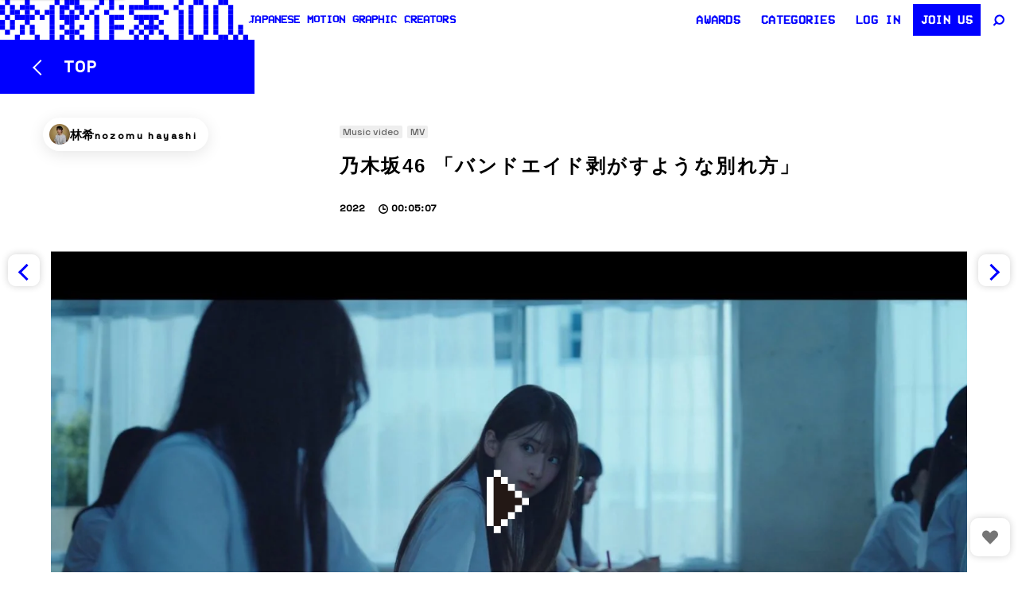

--- FILE ---
content_type: text/html; charset=UTF-8
request_url: https://eizo100.jp/video/59274
body_size: 21560
content:

<!DOCTYPE html>
<html lang="ja" class="no-js">

<head>
  <meta charset="UTF-8">
  <meta name="viewport" content="width=device-width, initial-scale=1, shrink-to-fit=no">
  <meta http-equiv="X-UA-Compatible" content="IE=edge">
  <link rel="profile" href="https://gmpg.org/xfn/11">

  
  <title>乃木坂46 「バンドエイド剥がすような別れ方」 | 映像作家 100人 Japanese Motion Graphic Creators</title>

<!-- Google tag (gtag.js) - 遅延読み込み -->
<script async src="https://www.googletagmanager.com/gtag/js?id=G-Z5XK347VVN"></script>
<script>
    window.addEventListener('load', function() {
        window.dataLayer = window.dataLayer || [];

        function gtag() {
            dataLayer.push(arguments);
        }
        gtag('js', new Date());
        gtag('config', 'G-Z5XK347VVN');
    });
</script>

<!-- SEO Meta Tags -->
<meta name="description" content="まだ加入したばかりの5期生。彼女たちが少しずつ仲間になっていく様子を超進学校を舞台に描きました。">
<meta name="robots" content="index, follow, max-snippet:-1, max-image-preview:large, max-video-preview:-1">
<link rel="canonical" href="https://eizo100.jp/video/59274">

<!-- Open Graph / Facebook -->
<meta property="og:type" content="video.other">
<meta property="og:title" content="乃木坂46 「バンドエイド剥がすような別れ方」 | 映像作家 100人 Japanese Motion Graphic Creators">
<meta property="og:description" content="まだ加入したばかりの5期生。彼女たちが少しずつ仲間になっていく様子を超進学校を舞台に描きました。">
<meta property="og:url" content="https://eizo100.jp/video/59274">
<meta property="og:site_name" content="映像作家 100人 Japanese Motion Graphic Creators">
<meta property="og:image" content="https://eizo100.jp/w/wp-content/uploads/2022/11/007312cd293887ca5a1a7375dcea8e4f-1500x819.jpg">
<meta property="og:image:width" content="1200">
<meta property="og:image:height" content="630">
<meta property="og:locale" content="ja_JP">

<!-- Twitter -->
<meta name="twitter:card" content="summary_large_image">
<meta name="twitter:site" content="@eizo100jp">
<meta name="twitter:title" content="乃木坂46 「バンドエイド剥がすような別れ方」 | 映像作家 100人 Japanese Motion Graphic Creators">
<meta name="twitter:description" content="まだ加入したばかりの5期生。彼女たちが少しずつ仲間になっていく様子を超進学校を舞台に描きました。">
<meta name="twitter:image" content="https://eizo100.jp/w/wp-content/uploads/2022/11/007312cd293887ca5a1a7375dcea8e4f-1500x819.jpg">

<link rel="prev" href="https://eizo100.jp/video/59268"><link rel="next" href="https://eizo100.jp/video/59261">
<!-- Preload Fonts - fetchpriorityを高く設定 -->
<link rel="preload" href="https://fonts.googleapis.com/css2?family=Space+Grotesk:wght@300;400;500&display=swap" as="style" fetchpriority="high" onload="this.onload=null;this.rel='stylesheet'">
<noscript>
    <link href="https://fonts.googleapis.com/css2?family=Space+Grotesk:wght@300;400;500&display=swap" rel="stylesheet">
</noscript>

<link rel="preload" href="https://eizo100.jp/w/wp-content/themes/eizo100-2025/assets/images/logo.svg" as="image" type="image/svg+xml" fetchpriority="high"><script data-cfasync="false" data-no-defer="1" data-no-minify="1" data-no-optimize="1">var ewww_webp_supported=!1;function check_webp_feature(A,e){var w;e=void 0!==e?e:function(){},ewww_webp_supported?e(ewww_webp_supported):((w=new Image).onload=function(){ewww_webp_supported=0<w.width&&0<w.height,e&&e(ewww_webp_supported)},w.onerror=function(){e&&e(!1)},w.src="data:image/webp;base64,"+{alpha:"UklGRkoAAABXRUJQVlA4WAoAAAAQAAAAAAAAAAAAQUxQSAwAAAARBxAR/Q9ERP8DAABWUDggGAAAABQBAJ0BKgEAAQAAAP4AAA3AAP7mtQAAAA=="}[A])}check_webp_feature("alpha");</script><script data-cfasync="false" data-no-defer="1" data-no-minify="1" data-no-optimize="1">var Arrive=function(c,w){"use strict";if(c.MutationObserver&&"undefined"!=typeof HTMLElement){var r,a=0,u=(r=HTMLElement.prototype.matches||HTMLElement.prototype.webkitMatchesSelector||HTMLElement.prototype.mozMatchesSelector||HTMLElement.prototype.msMatchesSelector,{matchesSelector:function(e,t){return e instanceof HTMLElement&&r.call(e,t)},addMethod:function(e,t,r){var a=e[t];e[t]=function(){return r.length==arguments.length?r.apply(this,arguments):"function"==typeof a?a.apply(this,arguments):void 0}},callCallbacks:function(e,t){t&&t.options.onceOnly&&1==t.firedElems.length&&(e=[e[0]]);for(var r,a=0;r=e[a];a++)r&&r.callback&&r.callback.call(r.elem,r.elem);t&&t.options.onceOnly&&1==t.firedElems.length&&t.me.unbindEventWithSelectorAndCallback.call(t.target,t.selector,t.callback)},checkChildNodesRecursively:function(e,t,r,a){for(var i,n=0;i=e[n];n++)r(i,t,a)&&a.push({callback:t.callback,elem:i}),0<i.childNodes.length&&u.checkChildNodesRecursively(i.childNodes,t,r,a)},mergeArrays:function(e,t){var r,a={};for(r in e)e.hasOwnProperty(r)&&(a[r]=e[r]);for(r in t)t.hasOwnProperty(r)&&(a[r]=t[r]);return a},toElementsArray:function(e){return e=void 0!==e&&("number"!=typeof e.length||e===c)?[e]:e}}),e=(l.prototype.addEvent=function(e,t,r,a){a={target:e,selector:t,options:r,callback:a,firedElems:[]};return this._beforeAdding&&this._beforeAdding(a),this._eventsBucket.push(a),a},l.prototype.removeEvent=function(e){for(var t,r=this._eventsBucket.length-1;t=this._eventsBucket[r];r--)e(t)&&(this._beforeRemoving&&this._beforeRemoving(t),(t=this._eventsBucket.splice(r,1))&&t.length&&(t[0].callback=null))},l.prototype.beforeAdding=function(e){this._beforeAdding=e},l.prototype.beforeRemoving=function(e){this._beforeRemoving=e},l),t=function(i,n){var o=new e,l=this,s={fireOnAttributesModification:!1};return o.beforeAdding(function(t){var e=t.target;e!==c.document&&e!==c||(e=document.getElementsByTagName("html")[0]);var r=new MutationObserver(function(e){n.call(this,e,t)}),a=i(t.options);r.observe(e,a),t.observer=r,t.me=l}),o.beforeRemoving(function(e){e.observer.disconnect()}),this.bindEvent=function(e,t,r){t=u.mergeArrays(s,t);for(var a=u.toElementsArray(this),i=0;i<a.length;i++)o.addEvent(a[i],e,t,r)},this.unbindEvent=function(){var r=u.toElementsArray(this);o.removeEvent(function(e){for(var t=0;t<r.length;t++)if(this===w||e.target===r[t])return!0;return!1})},this.unbindEventWithSelectorOrCallback=function(r){var a=u.toElementsArray(this),i=r,e="function"==typeof r?function(e){for(var t=0;t<a.length;t++)if((this===w||e.target===a[t])&&e.callback===i)return!0;return!1}:function(e){for(var t=0;t<a.length;t++)if((this===w||e.target===a[t])&&e.selector===r)return!0;return!1};o.removeEvent(e)},this.unbindEventWithSelectorAndCallback=function(r,a){var i=u.toElementsArray(this);o.removeEvent(function(e){for(var t=0;t<i.length;t++)if((this===w||e.target===i[t])&&e.selector===r&&e.callback===a)return!0;return!1})},this},i=new function(){var s={fireOnAttributesModification:!1,onceOnly:!1,existing:!1};function n(e,t,r){return!(!u.matchesSelector(e,t.selector)||(e._id===w&&(e._id=a++),-1!=t.firedElems.indexOf(e._id)))&&(t.firedElems.push(e._id),!0)}var c=(i=new t(function(e){var t={attributes:!1,childList:!0,subtree:!0};return e.fireOnAttributesModification&&(t.attributes=!0),t},function(e,i){e.forEach(function(e){var t=e.addedNodes,r=e.target,a=[];null!==t&&0<t.length?u.checkChildNodesRecursively(t,i,n,a):"attributes"===e.type&&n(r,i)&&a.push({callback:i.callback,elem:r}),u.callCallbacks(a,i)})})).bindEvent;return i.bindEvent=function(e,t,r){t=void 0===r?(r=t,s):u.mergeArrays(s,t);var a=u.toElementsArray(this);if(t.existing){for(var i=[],n=0;n<a.length;n++)for(var o=a[n].querySelectorAll(e),l=0;l<o.length;l++)i.push({callback:r,elem:o[l]});if(t.onceOnly&&i.length)return r.call(i[0].elem,i[0].elem);setTimeout(u.callCallbacks,1,i)}c.call(this,e,t,r)},i},o=new function(){var a={};function i(e,t){return u.matchesSelector(e,t.selector)}var n=(o=new t(function(){return{childList:!0,subtree:!0}},function(e,r){e.forEach(function(e){var t=e.removedNodes,e=[];null!==t&&0<t.length&&u.checkChildNodesRecursively(t,r,i,e),u.callCallbacks(e,r)})})).bindEvent;return o.bindEvent=function(e,t,r){t=void 0===r?(r=t,a):u.mergeArrays(a,t),n.call(this,e,t,r)},o};d(HTMLElement.prototype),d(NodeList.prototype),d(HTMLCollection.prototype),d(HTMLDocument.prototype),d(Window.prototype);var n={};return s(i,n,"unbindAllArrive"),s(o,n,"unbindAllLeave"),n}function l(){this._eventsBucket=[],this._beforeAdding=null,this._beforeRemoving=null}function s(e,t,r){u.addMethod(t,r,e.unbindEvent),u.addMethod(t,r,e.unbindEventWithSelectorOrCallback),u.addMethod(t,r,e.unbindEventWithSelectorAndCallback)}function d(e){e.arrive=i.bindEvent,s(i,e,"unbindArrive"),e.leave=o.bindEvent,s(o,e,"unbindLeave")}}(window,void 0),ewww_webp_supported=!1;function check_webp_feature(e,t){var r;ewww_webp_supported?t(ewww_webp_supported):((r=new Image).onload=function(){ewww_webp_supported=0<r.width&&0<r.height,t(ewww_webp_supported)},r.onerror=function(){t(!1)},r.src="data:image/webp;base64,"+{alpha:"UklGRkoAAABXRUJQVlA4WAoAAAAQAAAAAAAAAAAAQUxQSAwAAAARBxAR/Q9ERP8DAABWUDggGAAAABQBAJ0BKgEAAQAAAP4AAA3AAP7mtQAAAA==",animation:"UklGRlIAAABXRUJQVlA4WAoAAAASAAAAAAAAAAAAQU5JTQYAAAD/////AABBTk1GJgAAAAAAAAAAAAAAAAAAAGQAAABWUDhMDQAAAC8AAAAQBxAREYiI/gcA"}[e])}function ewwwLoadImages(e){if(e){for(var t=document.querySelectorAll(".batch-image img, .image-wrapper a, .ngg-pro-masonry-item a, .ngg-galleria-offscreen-seo-wrapper a"),r=0,a=t.length;r<a;r++)ewwwAttr(t[r],"data-src",t[r].getAttribute("data-webp")),ewwwAttr(t[r],"data-thumbnail",t[r].getAttribute("data-webp-thumbnail"));for(var i=document.querySelectorAll("div.woocommerce-product-gallery__image"),r=0,a=i.length;r<a;r++)ewwwAttr(i[r],"data-thumb",i[r].getAttribute("data-webp-thumb"))}for(var n=document.querySelectorAll("video"),r=0,a=n.length;r<a;r++)ewwwAttr(n[r],"poster",e?n[r].getAttribute("data-poster-webp"):n[r].getAttribute("data-poster-image"));for(var o,l=document.querySelectorAll("img.ewww_webp_lazy_load"),r=0,a=l.length;r<a;r++)e&&(ewwwAttr(l[r],"data-lazy-srcset",l[r].getAttribute("data-lazy-srcset-webp")),ewwwAttr(l[r],"data-srcset",l[r].getAttribute("data-srcset-webp")),ewwwAttr(l[r],"data-lazy-src",l[r].getAttribute("data-lazy-src-webp")),ewwwAttr(l[r],"data-src",l[r].getAttribute("data-src-webp")),ewwwAttr(l[r],"data-orig-file",l[r].getAttribute("data-webp-orig-file")),ewwwAttr(l[r],"data-medium-file",l[r].getAttribute("data-webp-medium-file")),ewwwAttr(l[r],"data-large-file",l[r].getAttribute("data-webp-large-file")),null!=(o=l[r].getAttribute("srcset"))&&!1!==o&&o.includes("R0lGOD")&&ewwwAttr(l[r],"src",l[r].getAttribute("data-lazy-src-webp"))),l[r].className=l[r].className.replace(/\bewww_webp_lazy_load\b/,"");for(var s=document.querySelectorAll(".ewww_webp"),r=0,a=s.length;r<a;r++)e?(ewwwAttr(s[r],"srcset",s[r].getAttribute("data-srcset-webp")),ewwwAttr(s[r],"src",s[r].getAttribute("data-src-webp")),ewwwAttr(s[r],"data-orig-file",s[r].getAttribute("data-webp-orig-file")),ewwwAttr(s[r],"data-medium-file",s[r].getAttribute("data-webp-medium-file")),ewwwAttr(s[r],"data-large-file",s[r].getAttribute("data-webp-large-file")),ewwwAttr(s[r],"data-large_image",s[r].getAttribute("data-webp-large_image")),ewwwAttr(s[r],"data-src",s[r].getAttribute("data-webp-src"))):(ewwwAttr(s[r],"srcset",s[r].getAttribute("data-srcset-img")),ewwwAttr(s[r],"src",s[r].getAttribute("data-src-img"))),s[r].className=s[r].className.replace(/\bewww_webp\b/,"ewww_webp_loaded");window.jQuery&&jQuery.fn.isotope&&jQuery.fn.imagesLoaded&&(jQuery(".fusion-posts-container-infinite").imagesLoaded(function(){jQuery(".fusion-posts-container-infinite").hasClass("isotope")&&jQuery(".fusion-posts-container-infinite").isotope()}),jQuery(".fusion-portfolio:not(.fusion-recent-works) .fusion-portfolio-wrapper").imagesLoaded(function(){jQuery(".fusion-portfolio:not(.fusion-recent-works) .fusion-portfolio-wrapper").isotope()}))}function ewwwWebPInit(e){ewwwLoadImages(e),ewwwNggLoadGalleries(e),document.arrive(".ewww_webp",function(){ewwwLoadImages(e)}),document.arrive(".ewww_webp_lazy_load",function(){ewwwLoadImages(e)}),document.arrive("videos",function(){ewwwLoadImages(e)}),"loading"==document.readyState?document.addEventListener("DOMContentLoaded",ewwwJSONParserInit):("undefined"!=typeof galleries&&ewwwNggParseGalleries(e),ewwwWooParseVariations(e))}function ewwwAttr(e,t,r){null!=r&&!1!==r&&e.setAttribute(t,r)}function ewwwJSONParserInit(){"undefined"!=typeof galleries&&check_webp_feature("alpha",ewwwNggParseGalleries),check_webp_feature("alpha",ewwwWooParseVariations)}function ewwwWooParseVariations(e){if(e)for(var t=document.querySelectorAll("form.variations_form"),r=0,a=t.length;r<a;r++){var i=t[r].getAttribute("data-product_variations"),n=!1;try{for(var o in i=JSON.parse(i))void 0!==i[o]&&void 0!==i[o].image&&(void 0!==i[o].image.src_webp&&(i[o].image.src=i[o].image.src_webp,n=!0),void 0!==i[o].image.srcset_webp&&(i[o].image.srcset=i[o].image.srcset_webp,n=!0),void 0!==i[o].image.full_src_webp&&(i[o].image.full_src=i[o].image.full_src_webp,n=!0),void 0!==i[o].image.gallery_thumbnail_src_webp&&(i[o].image.gallery_thumbnail_src=i[o].image.gallery_thumbnail_src_webp,n=!0),void 0!==i[o].image.thumb_src_webp&&(i[o].image.thumb_src=i[o].image.thumb_src_webp,n=!0));n&&ewwwAttr(t[r],"data-product_variations",JSON.stringify(i))}catch(e){}}}function ewwwNggParseGalleries(e){if(e)for(var t in galleries){var r=galleries[t];galleries[t].images_list=ewwwNggParseImageList(r.images_list)}}function ewwwNggLoadGalleries(e){e&&document.addEventListener("ngg.galleria.themeadded",function(e,t){window.ngg_galleria._create_backup=window.ngg_galleria.create,window.ngg_galleria.create=function(e,t){var r=$(e).data("id");return galleries["gallery_"+r].images_list=ewwwNggParseImageList(galleries["gallery_"+r].images_list),window.ngg_galleria._create_backup(e,t)}})}function ewwwNggParseImageList(e){for(var t in e){var r=e[t];if(void 0!==r["image-webp"]&&(e[t].image=r["image-webp"],delete e[t]["image-webp"]),void 0!==r["thumb-webp"]&&(e[t].thumb=r["thumb-webp"],delete e[t]["thumb-webp"]),void 0!==r.full_image_webp&&(e[t].full_image=r.full_image_webp,delete e[t].full_image_webp),void 0!==r.srcsets)for(var a in r.srcsets)nggSrcset=r.srcsets[a],void 0!==r.srcsets[a+"-webp"]&&(e[t].srcsets[a]=r.srcsets[a+"-webp"],delete e[t].srcsets[a+"-webp"]);if(void 0!==r.full_srcsets)for(var i in r.full_srcsets)nggFSrcset=r.full_srcsets[i],void 0!==r.full_srcsets[i+"-webp"]&&(e[t].full_srcsets[i]=r.full_srcsets[i+"-webp"],delete e[t].full_srcsets[i+"-webp"])}return e}check_webp_feature("alpha",ewwwWebPInit);</script><style id="eizo-critical-css">
       @charset "UTF-8";
    :root{--wp--preset--font-size--normal:16px;--wp--preset--font-size--huge:42px}
    *{box-sizing:border-box}
    body{margin:0;padding:0;background:#fff;font-size:13px;line-height:1.8;-webkit-text-size-adjust:100%;-webkit-font-smoothing:antialiased;font-family:Helvetica,Arial,"Hiragino Kaku Gothic ProN",Meiryo,sans-serif}
    .wrapper{position:relative;min-height:100%;padding-top:50px;width:100%}
    @media screen and (max-width:767px){.wrapper{padding-top:90px}}
    .toolbar{position:fixed;top:0;left:0;right:0;z-index:1030;height:50px;line-height:50px;display:flex;-webkit-backdrop-filter:blur(40px);backdrop-filter:blur(40px);justify-content:space-between}
    @media screen and (max-width:767px){.toolbar{height:44px;line-height:44px;position:absolute}}
    .site-header{height:100%;z-index:4100}
    .site-header .site-header__link{height:100%;display:flex;text-decoration:none;gap:20px;color:blue}
    .site-header .site-header__logo{font-size:0;line-height:0;width:auto;height:100%;display:inline-block}
    .site-header .site-header__logo img{width:auto;height:100%}
    .site-header .site-header__copy{margin:0;font-size:14px;line-height:50px;font-weight:bold;font-family:"VCR-OSD-Mono",Helvetica,Arial,Hiragino Kaku Gothic ProN,Meiryo;text-transform:uppercase;letter-spacing:.01em}
    .visually-hidden{position:absolute;width:1px;height:1px;margin:-1px;padding:0;overflow:hidden;clip:rect(0,0,0,0);border:0}
        .work-item{position:relative;}
        .work-item__thum:before {content: "";display: block;padding-bottom: 56.6%;}
        .img-responsive{max-width:100%;height:auto}
        #slide li .player {
        position: relative;
        display: block;
        overflow: hidden;
    }
    #slide li .player:before {
        content: "";
        display: block;
        padding-top: 56.6%;
    }
    #slide .deferred-player {
        position: absolute;
        top: 0;
        left: 0;
        width: 100%;
        height: 100%;
    }
    .work-item__thum {
        position: relative;
        overflow: hidden;
    }
    .work-item__thum:before {
        content: "";
        display: block;
        padding-bottom: 56.25%;
    }
    .work-item__thum img {
        position: absolute;
        top: 0;
        left: 0;
        width: 100%;
        height: 100%;
        object-fit: cover;
    }
    img {
        max-width: 100%;
        height: auto;
        display: block;
    }
    img[width][height] {
        height: auto;
    }
    </style><meta name='robots' content='max-image-preview:large' />
<link rel="preload" href="https://eizo100.jp/w/wp-content/themes/eizo100-2025/assets/css/main.css?ver=1.0.0" as="style"><link rel="preload" href="https://cdn.jsdelivr.net/npm/jquery@3.6.0/dist/jquery.min.js" as="script"><link rel="preconnect" href="https://www.google-analytics.com" crossorigin><link rel="preconnect" href="https://www.youtube.com" crossorigin><link rel="preconnect" href="https://player.vimeo.com" crossorigin><link rel="preconnect" href="https://i.vimeocdn.com" crossorigin><link rel="preconnect" href="https://cdn.jsdelivr.net" crossorigin><link rel='dns-prefetch' href='//cdn.jsdelivr.net' />
<link rel='dns-prefetch' href='//player.vimeo.com' />
<script type="text/javascript" id="wpp-js" src="https://eizo100.jp/w/wp-content/plugins/wordpress-popular-posts/assets/js/wpp.min.js?ver=7.3.6" data-sampling="1" data-sampling-rate="100" data-api-url="https://eizo100.jp/wp-json/wordpress-popular-posts" data-post-id="59274" data-token="442ab2cbd6" data-lang="0" data-debug="0"></script>
<link rel="preconnect" href="https://fonts.googleapis.com">
        <link rel="preconnect" href="https://fonts.gstatic.com" crossorigin>
        <link rel="stylesheet" href="https://fonts.googleapis.com/css2?family=Space+Grotesk:wght@300;400;500&display=swap"><script>
        // jQuery依存スクリプト用のフェールセーフ
        window.jQueryFallback = function() {
            if (typeof jQuery === "undefined") {
                document.write('<script src="https://cdn.jsdelivr.net/npm/jquery@3.6.0/dist/jquery.min.js"><\/script>');
            }
        };
        window.jQueryFallback();
        </script><style id='classic-theme-styles-inline-css' type='text/css'>
/*! This file is auto-generated */
.wp-block-button__link{color:#fff;background-color:#32373c;border-radius:9999px;box-shadow:none;text-decoration:none;padding:calc(.667em + 2px) calc(1.333em + 2px);font-size:1.125em}.wp-block-file__button{background:#32373c;color:#fff;text-decoration:none}
</style>
<style id='global-styles-inline-css' type='text/css'>
body{--wp--preset--color--black: #000000;--wp--preset--color--cyan-bluish-gray: #abb8c3;--wp--preset--color--white: #ffffff;--wp--preset--color--pale-pink: #f78da7;--wp--preset--color--vivid-red: #cf2e2e;--wp--preset--color--luminous-vivid-orange: #ff6900;--wp--preset--color--luminous-vivid-amber: #fcb900;--wp--preset--color--light-green-cyan: #7bdcb5;--wp--preset--color--vivid-green-cyan: #00d084;--wp--preset--color--pale-cyan-blue: #8ed1fc;--wp--preset--color--vivid-cyan-blue: #0693e3;--wp--preset--color--vivid-purple: #9b51e0;--wp--preset--gradient--vivid-cyan-blue-to-vivid-purple: linear-gradient(135deg,rgba(6,147,227,1) 0%,rgb(155,81,224) 100%);--wp--preset--gradient--light-green-cyan-to-vivid-green-cyan: linear-gradient(135deg,rgb(122,220,180) 0%,rgb(0,208,130) 100%);--wp--preset--gradient--luminous-vivid-amber-to-luminous-vivid-orange: linear-gradient(135deg,rgba(252,185,0,1) 0%,rgba(255,105,0,1) 100%);--wp--preset--gradient--luminous-vivid-orange-to-vivid-red: linear-gradient(135deg,rgba(255,105,0,1) 0%,rgb(207,46,46) 100%);--wp--preset--gradient--very-light-gray-to-cyan-bluish-gray: linear-gradient(135deg,rgb(238,238,238) 0%,rgb(169,184,195) 100%);--wp--preset--gradient--cool-to-warm-spectrum: linear-gradient(135deg,rgb(74,234,220) 0%,rgb(151,120,209) 20%,rgb(207,42,186) 40%,rgb(238,44,130) 60%,rgb(251,105,98) 80%,rgb(254,248,76) 100%);--wp--preset--gradient--blush-light-purple: linear-gradient(135deg,rgb(255,206,236) 0%,rgb(152,150,240) 100%);--wp--preset--gradient--blush-bordeaux: linear-gradient(135deg,rgb(254,205,165) 0%,rgb(254,45,45) 50%,rgb(107,0,62) 100%);--wp--preset--gradient--luminous-dusk: linear-gradient(135deg,rgb(255,203,112) 0%,rgb(199,81,192) 50%,rgb(65,88,208) 100%);--wp--preset--gradient--pale-ocean: linear-gradient(135deg,rgb(255,245,203) 0%,rgb(182,227,212) 50%,rgb(51,167,181) 100%);--wp--preset--gradient--electric-grass: linear-gradient(135deg,rgb(202,248,128) 0%,rgb(113,206,126) 100%);--wp--preset--gradient--midnight: linear-gradient(135deg,rgb(2,3,129) 0%,rgb(40,116,252) 100%);--wp--preset--font-size--small: 13px;--wp--preset--font-size--medium: 20px;--wp--preset--font-size--large: 36px;--wp--preset--font-size--x-large: 42px;--wp--preset--spacing--20: 0.44rem;--wp--preset--spacing--30: 0.67rem;--wp--preset--spacing--40: 1rem;--wp--preset--spacing--50: 1.5rem;--wp--preset--spacing--60: 2.25rem;--wp--preset--spacing--70: 3.38rem;--wp--preset--spacing--80: 5.06rem;--wp--preset--shadow--natural: 6px 6px 9px rgba(0, 0, 0, 0.2);--wp--preset--shadow--deep: 12px 12px 50px rgba(0, 0, 0, 0.4);--wp--preset--shadow--sharp: 6px 6px 0px rgba(0, 0, 0, 0.2);--wp--preset--shadow--outlined: 6px 6px 0px -3px rgba(255, 255, 255, 1), 6px 6px rgba(0, 0, 0, 1);--wp--preset--shadow--crisp: 6px 6px 0px rgba(0, 0, 0, 1);}:where(.is-layout-flex){gap: 0.5em;}:where(.is-layout-grid){gap: 0.5em;}body .is-layout-flex{display: flex;}body .is-layout-flex{flex-wrap: wrap;align-items: center;}body .is-layout-flex > *{margin: 0;}body .is-layout-grid{display: grid;}body .is-layout-grid > *{margin: 0;}:where(.wp-block-columns.is-layout-flex){gap: 2em;}:where(.wp-block-columns.is-layout-grid){gap: 2em;}:where(.wp-block-post-template.is-layout-flex){gap: 1.25em;}:where(.wp-block-post-template.is-layout-grid){gap: 1.25em;}.has-black-color{color: var(--wp--preset--color--black) !important;}.has-cyan-bluish-gray-color{color: var(--wp--preset--color--cyan-bluish-gray) !important;}.has-white-color{color: var(--wp--preset--color--white) !important;}.has-pale-pink-color{color: var(--wp--preset--color--pale-pink) !important;}.has-vivid-red-color{color: var(--wp--preset--color--vivid-red) !important;}.has-luminous-vivid-orange-color{color: var(--wp--preset--color--luminous-vivid-orange) !important;}.has-luminous-vivid-amber-color{color: var(--wp--preset--color--luminous-vivid-amber) !important;}.has-light-green-cyan-color{color: var(--wp--preset--color--light-green-cyan) !important;}.has-vivid-green-cyan-color{color: var(--wp--preset--color--vivid-green-cyan) !important;}.has-pale-cyan-blue-color{color: var(--wp--preset--color--pale-cyan-blue) !important;}.has-vivid-cyan-blue-color{color: var(--wp--preset--color--vivid-cyan-blue) !important;}.has-vivid-purple-color{color: var(--wp--preset--color--vivid-purple) !important;}.has-black-background-color{background-color: var(--wp--preset--color--black) !important;}.has-cyan-bluish-gray-background-color{background-color: var(--wp--preset--color--cyan-bluish-gray) !important;}.has-white-background-color{background-color: var(--wp--preset--color--white) !important;}.has-pale-pink-background-color{background-color: var(--wp--preset--color--pale-pink) !important;}.has-vivid-red-background-color{background-color: var(--wp--preset--color--vivid-red) !important;}.has-luminous-vivid-orange-background-color{background-color: var(--wp--preset--color--luminous-vivid-orange) !important;}.has-luminous-vivid-amber-background-color{background-color: var(--wp--preset--color--luminous-vivid-amber) !important;}.has-light-green-cyan-background-color{background-color: var(--wp--preset--color--light-green-cyan) !important;}.has-vivid-green-cyan-background-color{background-color: var(--wp--preset--color--vivid-green-cyan) !important;}.has-pale-cyan-blue-background-color{background-color: var(--wp--preset--color--pale-cyan-blue) !important;}.has-vivid-cyan-blue-background-color{background-color: var(--wp--preset--color--vivid-cyan-blue) !important;}.has-vivid-purple-background-color{background-color: var(--wp--preset--color--vivid-purple) !important;}.has-black-border-color{border-color: var(--wp--preset--color--black) !important;}.has-cyan-bluish-gray-border-color{border-color: var(--wp--preset--color--cyan-bluish-gray) !important;}.has-white-border-color{border-color: var(--wp--preset--color--white) !important;}.has-pale-pink-border-color{border-color: var(--wp--preset--color--pale-pink) !important;}.has-vivid-red-border-color{border-color: var(--wp--preset--color--vivid-red) !important;}.has-luminous-vivid-orange-border-color{border-color: var(--wp--preset--color--luminous-vivid-orange) !important;}.has-luminous-vivid-amber-border-color{border-color: var(--wp--preset--color--luminous-vivid-amber) !important;}.has-light-green-cyan-border-color{border-color: var(--wp--preset--color--light-green-cyan) !important;}.has-vivid-green-cyan-border-color{border-color: var(--wp--preset--color--vivid-green-cyan) !important;}.has-pale-cyan-blue-border-color{border-color: var(--wp--preset--color--pale-cyan-blue) !important;}.has-vivid-cyan-blue-border-color{border-color: var(--wp--preset--color--vivid-cyan-blue) !important;}.has-vivid-purple-border-color{border-color: var(--wp--preset--color--vivid-purple) !important;}.has-vivid-cyan-blue-to-vivid-purple-gradient-background{background: var(--wp--preset--gradient--vivid-cyan-blue-to-vivid-purple) !important;}.has-light-green-cyan-to-vivid-green-cyan-gradient-background{background: var(--wp--preset--gradient--light-green-cyan-to-vivid-green-cyan) !important;}.has-luminous-vivid-amber-to-luminous-vivid-orange-gradient-background{background: var(--wp--preset--gradient--luminous-vivid-amber-to-luminous-vivid-orange) !important;}.has-luminous-vivid-orange-to-vivid-red-gradient-background{background: var(--wp--preset--gradient--luminous-vivid-orange-to-vivid-red) !important;}.has-very-light-gray-to-cyan-bluish-gray-gradient-background{background: var(--wp--preset--gradient--very-light-gray-to-cyan-bluish-gray) !important;}.has-cool-to-warm-spectrum-gradient-background{background: var(--wp--preset--gradient--cool-to-warm-spectrum) !important;}.has-blush-light-purple-gradient-background{background: var(--wp--preset--gradient--blush-light-purple) !important;}.has-blush-bordeaux-gradient-background{background: var(--wp--preset--gradient--blush-bordeaux) !important;}.has-luminous-dusk-gradient-background{background: var(--wp--preset--gradient--luminous-dusk) !important;}.has-pale-ocean-gradient-background{background: var(--wp--preset--gradient--pale-ocean) !important;}.has-electric-grass-gradient-background{background: var(--wp--preset--gradient--electric-grass) !important;}.has-midnight-gradient-background{background: var(--wp--preset--gradient--midnight) !important;}.has-small-font-size{font-size: var(--wp--preset--font-size--small) !important;}.has-medium-font-size{font-size: var(--wp--preset--font-size--medium) !important;}.has-large-font-size{font-size: var(--wp--preset--font-size--large) !important;}.has-x-large-font-size{font-size: var(--wp--preset--font-size--x-large) !important;}
.wp-block-navigation a:where(:not(.wp-element-button)){color: inherit;}
:where(.wp-block-post-template.is-layout-flex){gap: 1.25em;}:where(.wp-block-post-template.is-layout-grid){gap: 1.25em;}
:where(.wp-block-columns.is-layout-flex){gap: 2em;}:where(.wp-block-columns.is-layout-grid){gap: 2em;}
.wp-block-pullquote{font-size: 1.5em;line-height: 1.6;}
</style>
<link rel='stylesheet' id='contact-form-7-css' href='https://eizo100.jp/w/wp-content/plugins/contact-form-7/includes/css/styles.css?ver=5.9.8' type='text/css' media='all' />
<link rel='stylesheet' id='swpm.common-css' href='https://eizo100.jp/w/wp-content/plugins/simple-membership/css/swpm.common.css?ver=4.0.7' type='text/css' media='all' />
<link rel='stylesheet' id='wp-ulike-css' href='https://eizo100.jp/w/wp-content/plugins/wp-ulike/assets/css/wp-ulike.min.css?ver=4.8.0' type='text/css' media='all' />
<link rel='stylesheet' id='wp-ulike-custom-css' href='https://eizo100.jp/w/wp-content/uploads/wp-ulike/custom.css?ver=4.8.0' type='text/css' media='all' />
<link rel='stylesheet' id='wordpress-popular-posts-css-css' href='https://eizo100.jp/w/wp-content/plugins/wordpress-popular-posts/assets/css/wpp.css?ver=7.3.6' type='text/css' media='all' />
<link rel='stylesheet' id='magnific-popup-css' href='https://eizo100.jp/w/wp-content/themes/eizo100-2025/assets/css/vendor/magnific-popup.css?ver=1.0.0' type='text/css' media='all' />
<link rel='stylesheet' id='eizo-main-css' href='https://eizo100.jp/w/wp-content/themes/eizo100-2025/assets/css/main.css?ver=1.0.0' type='text/css' media='all' />
<link rel='stylesheet' id='fancybox-css' href='https://cdn.jsdelivr.net/npm/@fancyapps/ui@5.0/dist/fancybox/fancybox.css?ver=1.0.0' type='text/css' media='all' />
<script type="text/javascript" src="https://cdn.jsdelivr.net/npm/jquery@3.6.0/dist/jquery.min.js?ver=3.6.0" id="jquery-js"></script>
<script type="text/javascript" id="jquery-js-after">
/* <![CDATA[ */
            window.eizoMainCallbacks = window.eizoMainCallbacks || [];
            window.waitForEizoMain = function(callback) {
                if (window.eizoMainLoaded) {
                    callback();
                } else {
                    window.eizoMainCallbacks.push(callback);
                }
            };
        
/* ]]> */
</script>
<link rel="canonical" href="https://eizo100.jp/video/59274" />
                <script>
                    var ajaxUrl = 'https://eizo100.jp/w/wp-admin/admin-ajax.php';
                </script>
                    <style id="wpp-loading-animation-styles">@-webkit-keyframes bgslide{from{background-position-x:0}to{background-position-x:-200%}}@keyframes bgslide{from{background-position-x:0}to{background-position-x:-200%}}.wpp-widget-block-placeholder,.wpp-shortcode-placeholder{margin:0 auto;width:60px;height:3px;background:#dd3737;background:linear-gradient(90deg,#dd3737 0%,#571313 10%,#dd3737 100%);background-size:200% auto;border-radius:3px;-webkit-animation:bgslide 1s infinite linear;animation:bgslide 1s infinite linear}</style>
            <script type="application/ld+json" class="eizo-schema">
{"@context":"https://schema.org","@graph":[{"@type":"Organization","name":"BNN, Inc.","url":"https://eizo100.jp/","@id":"https://eizo100.jp/#organization","logo":{"@type":"ImageObject","url":"https://eizo100.jp/w/wp-content/themes/eizo100-2025/assets/images/logo.svg"}},{"@type":"WebPage","@id":"https://eizo100.jp/video/59274#webpage","url":"https://eizo100.jp/video/59274","name":"乃木坂46 「バンドエイド剥がすような別れ方」 | 映像作家 100人 Japanese Motion Graphic Creators","description":"まだ加入したばかりの5期生。彼女たちが少しずつ仲間になってい&hellip;","isPartOf":{"@id":"https://eizo100.jp/#website"},"about":{"@id":"https://eizo100.jp/video/59274#creativework"},"breadcrumb":{"@id":"https://eizo100.jp/video/59274#breadcrumb"},"datePublished":"2022-11-29T13:03:22+09:00","dateModified":"2023-03-01T14:05:55+09:00","inLanguage":"ja-JP","primaryImageOfPage":{"@type":"ImageObject","@id":"https://eizo100.jp/video/59274#primaryimage","url":"https://eizo100.jp/w/wp-content/uploads/2022/11/007312cd293887ca5a1a7375dcea8e4f-1500x819.jpg"}},{"@type":"CreativeWork","@id":"https://eizo100.jp/video/59274#creativework","name":"乃木坂46 「バンドエイド剥がすような別れ方」","headline":"乃木坂46 「バンドエイド剥がすような別れ方」","description":"まだ加入したばかりの5期生。彼女たちが少しずつ仲間になってい&hellip;","url":"https://eizo100.jp/video/59274","datePublished":"2022-11-29T13:03:22+09:00","dateModified":"2023-03-01T14:05:55+09:00","author":{"@type":"Person","@id":"https://eizo100.jp/archives/member/nozomuh#person","name":"nozomu hayashi","url":"https://eizo100.jp/archives/member/nozomuh"},"publisher":{"@id":"https://eizo100.jp/#organization"},"isAccessibleForFree":false,"isPartOf":{"@type":"WebSite","@id":"https://eizo100.jp/#website"},"image":{"@type":"ImageObject","url":"https://eizo100.jp/w/wp-content/uploads/2022/11/007312cd293887ca5a1a7375dcea8e4f-1500x819.jpg","width":1500,"height":819},"thumbnailUrl":"https://eizo100.jp/w/wp-content/uploads/2022/11/007312cd293887ca5a1a7375dcea8e4f-1500x819.jpg","duration":null,"genre":["Music video","MV"],"interactionStatistic":{"@type":"InteractionCounter","interactionType":"https://schema.org/ViewAction","userInteractionCount":653},"conditionsOfAccess":"メンバーシップ登録が必要"},{"@type":"BreadcrumbList","@id":"https://eizo100.jp/video/59274#breadcrumb","itemListElement":[{"@type":"ListItem","position":1,"name":"Home","item":"https://eizo100.jp/"},{"@type":"ListItem","position":2,"name":"乃木坂46 「バンドエイド剥がすような別れ方」","item":"https://eizo100.jp/video/59274"}]}]}
</script>
  </head>

<body class="video-template-default single single-video postid-59274 iframe">
  
  <a class="skip-link screen-reader-text" href="#main-content">
    コンテンツへスキップ  </a>

  
<div class="drawer_outer">
    <div class="drawer">
        <span class="top"></span>
        <span class="bottom"></span>
    </div>
</div>

<nav class="drawer-menu">
    <ul>
                    <li><a href="/"><span>Home</span></a></li>
                <li><a href="/archives/yeararchive/"><span>Archive</span></a></li>
        <li><a href="/search" aria-label="サイト内検索"><span>Search</span></a></li>
                                    <li><a href="/membership-login">Log in</a></li>
            <li>
                                    <a href="/register">Sign up</a>
                            </li>
        
        <li><a href="/contact">Contact</a></li>

        <li class="fb">
            <a href="https://www.facebook.com/eizo100/" aria-label="Facebookでeizo100をフォローする" target="_blank">
                <svg xmlns="http://www.w3.org/2000/svg" viewBox="0 0 10.9 21.7">
                    <path class="st0" d="M.4 7.3h2.2V5.2c0-.9 0-2.4.7-3.3C4 1 4.9.4 6.6.4c2.7 0 3.9.4 3.9.4L10 4s-.9-.3-1.7-.3c-.9 0-1.7.3-1.7 1.2v2.5h3.5l-.2 3.1H6.6v10.9H2.5V10.5H.4V7.3z"></path>
                </svg>
            </a>
        </li>
        <li class="tw">
            <a href="https://twitter.com/eizo100jp" aria-label="Twitterでeizo100をフォローする" target="_blank">
                <svg xmlns="http://www.w3.org/2000/svg" viewBox="0 0 22.9 18">
                    <path class="st0" d="M22.6 2.5c-.8.3-1.6.6-2.5.7.9-.5 1.6-1.4 1.9-2.4-.8.5-1.8.9-2.7 1C18.5 1 17.4.4 16.2.4c-2.4 0-4.3 1.9-4.3 4.3 0 .3 0 .7.1 1-3.6-.1-6.8-1.8-9-4.4-.3.6-.5 1.4-.5 2.2 0 1.5.8 2.8 1.9 3.6-.7-.1-1.4-.3-2-.6v.1c0 2.1 1.5 3.8 3.5 4.2-.4.1-.8.2-1.1.2-.3 0-.5 0-.8-.1.5 1.7 2.1 3 4 3-1.5 1.2-3.3 1.8-5.4 1.8-.3 0-.7 0-1-.1 1.9 1.2 4.2 1.9 6.6 1.9 7.9 0 12.3-6.6 12.3-12.3v-.6c.8-.4 1.5-1.2 2.1-2.1"></path>
                </svg>
            </a>
        </li>
    </ul>
</nav>  

<div class="toolbar">
    
<header class="site-header" role="banner">
    <a href="https://eizo100.jp/" class="site-header__link">
        <h1 class="site-header__logo">
            <svg viewBox="0 0 1349 216" xmlns="http://www.w3.org/2000/svg"
                aria-label="映像作家100人 JAPANESE MOTION GRAPHIC CREATORS 映像作家100人による映像クリエイタープラットフォーム">
                <title>映像作家100人 JAPANESE MOTION GRAPHIC CREATORS</title>
                <desc>映像作家100人による映像クリエイタープラットフォーム</desc>
                <g>
                    <g>
                        <g>
                            <rect x="944.1" y="27" class="st0" width="27" height="27" />
                        </g>
                        <g>
                            <rect x="971.1" class="st0" width="27" height="27" />
                            <rect x="971.1" y="53.9" class="st0" width="27" height="27" />
                            <rect x="971.1" y="80.9" class="st0" width="27" height="27" />
                            <rect x="971.1" y="107.9" class="st0" width="27" height="27" />
                            <rect x="971.1" y="134.9" class="st0" width="27" height="27" />
                            <rect x="971.1" y="161.8" class="st0" width="27" height="27" />
                            <rect x="971.1" y="188.8" class="st0" width="27" height="27" />
                        </g>
                        <g>
                            <rect x="1025" y="27" class="st0" width="27" height="27" />
                            <rect x="1025" y="53.9" class="st0" width="27" height="27" />
                            <rect x="1025" y="80.9" class="st0" width="27" height="27" />
                            <rect x="1025" y="107.9" class="st0" width="27" height="27" />
                            <rect x="1025" y="134.9" class="st0" width="27" height="27" />
                            <rect x="1025" y="161.8" class="st0" width="27" height="27" />
                        </g>
                        <g>
                            <rect x="1052" class="st0" width="27" height="27" />
                            <rect x="1052" y="188.8" class="st0" width="27" height="27" />
                        </g>
                        <g>
                            <rect x="1079" class="st0" width="27" height="27" />
                            <rect x="1079" y="188.8" class="st0" width="27" height="27" />
                        </g>
                        <g>
                            <rect x="1105.9" y="27" class="st0" width="27" height="27" />
                            <rect x="1105.9" y="53.9" class="st0" width="27" height="27" />
                            <rect x="1105.9" y="80.9" class="st0" width="27" height="27" />
                            <rect x="1105.9" y="107.9" class="st0" width="27" height="27" />
                            <rect x="1105.9" y="134.9" class="st0" width="27" height="27" />
                            <rect x="1105.9" y="161.8" class="st0" width="27" height="27" />
                            <g>
                                <rect x="1159.9" y="27" class="st0" width="27" height="27" />
                                <rect x="1159.9" y="53.9" class="st0" width="27" height="27" />
                                <rect x="1159.9" y="80.9" class="st0" width="27" height="27" />
                                <rect x="1159.9" y="107.9" class="st0" width="27" height="27" />
                                <rect x="1159.9" y="134.9" class="st0" width="27" height="27" />
                                <rect x="1159.9" y="161.8" class="st0" width="27" height="27" />
                            </g>
                            <g>
                                <rect x="1186.8" class="st0" width="27" height="27" />
                                <rect x="1186.8" y="188.8" class="st0" width="27" height="27" />
                            </g>
                            <g>
                                <rect x="1213.8" class="st0" width="27" height="27" />
                                <rect x="1213.8" y="188.8" class="st0" width="27" height="27" />
                            </g>
                            <rect x="1240.8" y="27" class="st0" width="27" height="27" />
                            <rect x="1240.8" y="53.9" class="st0" width="27" height="27" />
                            <rect x="1240.8" y="80.9" class="st0" width="27" height="27" />
                            <rect x="1240.8" y="107.9" class="st0" width="27" height="27" />
                            <rect x="1240.8" y="134.9" class="st0" width="27" height="27" />
                            <rect x="1240.8" y="161.8" class="st0" width="27" height="27" />
                            <rect x="1267.8" y="188.8" class="st0" width="27" height="27" />
                            <rect x="1321.7" y="188.8" class="st0" width="27" height="27" />
                            <rect x="1294.7" y="161.8" class="st0" width="27" height="27" />
                            <rect x="1294.7" y="134.9" class="st0" width="27" height="27" />
                        </g>
                    </g>
                    <g>
                        <g>
                            <rect x="701.3" y="27" class="st0" width="27" height="27" />
                            <rect x="701.3" y="53.9" class="st0" width="27" height="27" />
                            <rect x="701.3" y="161.8" class="st0" width="27" height="27" />
                        </g>
                        <g>
                            <rect x="728.3" y="27" class="st0" width="27" height="27" />
                            <rect x="728.3" y="80.9" class="st0" width="27" height="27" />
                            <rect x="728.3" y="134.9" class="st0" width="27" height="27" />
                            <rect x="728.3" y="188.8" class="st0" width="27" height="27" />
                        </g>
                        <g>
                            <rect x="755.2" y="27" class="st0" width="27" height="27" />
                            <rect x="755.2" y="80.9" class="st0" width="27" height="27" />
                            <rect x="755.2" y="107.9" class="st0" width="27" height="27" />
                            <rect x="755.2" y="161.8" class="st0" width="27" height="27" />
                        </g>
                        <g>
                            <rect x="782.2" class="st0" width="27" height="27" />
                            <rect x="782.2" y="27" class="st0" width="27" height="27" />
                            <rect x="782.2" y="80.9" class="st0" width="27" height="27" />
                            <rect x="782.2" y="134.9" class="st0" width="27" height="27" />
                            <rect x="782.2" y="188.8" class="st0" width="27" height="27" />
                        </g>
                        <g>
                            <rect x="809.2" y="27" class="st0" width="27" height="27" />
                            <rect x="809.2" y="80.9" class="st0" width="27" height="27" />
                            <rect x="809.2" y="107.9" class="st0" width="27" height="27" />
                            <rect x="809.2" y="134.9" class="st0" width="27" height="27" />
                            <rect x="809.2" y="161.8" class="st0" width="27" height="27" />
                        </g>
                        <g>
                            <rect x="836.2" y="27" class="st0" width="27" height="27" />
                            <rect x="863.1" y="27" class="st0" width="27" height="27" />
                            <rect x="836.2" y="80.9" class="st0" width="27" height="27" />
                            <rect x="836.2" y="134.9" class="st0" width="27" height="27" />
                        </g>
                        <g>
                            <rect x="890.1" y="53.9" class="st0" width="27" height="27" />
                            <rect x="863.1" y="107.9" class="st0" width="27" height="27" />
                            <rect x="863.1" y="161.8" class="st0" width="27" height="27" />
                        </g>
                        <g>
                            <rect x="890.1" y="188.8" class="st0" width="27" height="27" />
                        </g>
                    </g>
                    <g>
                        <g>
                            <rect x="485.5" y="53.9" class="st0" width="27" height="27" />
                        </g>
                        <g>
                            <rect x="458.5" y="80.9" class="st0" width="27" height="27" />
                        </g>
                        <g>
                            <rect x="512.5" y="27" class="st0" width="27" height="27" />
                            <rect x="512.5" y="80.9" class="st0" width="27" height="27" />
                            <rect x="512.5" y="107.9" class="st0" width="27" height="27" />
                            <rect x="512.5" y="134.9" class="st0" width="27" height="27" />
                            <rect x="512.5" y="161.8" class="st0" width="27" height="27" />
                            <rect x="512.5" y="188.8" class="st0" width="27" height="27" />
                        </g>
                        <g>
                            <rect x="539.5" class="st0" width="27" height="27" />
                        </g>
                        <g>
                            <rect x="566.4" y="53.9" class="st0" width="27" height="27" />
                        </g>
                        <g>
                            <rect x="593.4" class="st0" width="27" height="27" />
                            <rect x="593.4" y="27" class="st0" width="27" height="27" />
                            <rect x="593.4" y="80.9" class="st0" width="27" height="27" />
                            <rect x="593.4" y="107.9" class="st0" width="27" height="27" />
                            <rect x="593.4" y="134.9" class="st0" width="27" height="27" />
                            <rect x="593.4" y="161.8" class="st0" width="27" height="27" />
                            <rect x="593.4" y="188.8" class="st0" width="27" height="27" />
                        </g>
                        <g>
                            <rect x="620.4" y="80.9" class="st0" width="27" height="27" />
                            <rect x="620.4" y="134.9" class="st0" width="27" height="27" />
                        </g>
                        <g>
                            <rect x="647.4" y="80.9" class="st0" width="27" height="27" />
                            <rect x="647.4" y="134.9" class="st0" width="27" height="27" />
                        </g>
                        <g>
                            <rect x="647.4" y="27" class="st0" width="27" height="27" />
                        </g>
                    </g>
                    <g>
                        <g>
                            <rect y="27" class="st0" width="27" height="27" />
                            <rect y="53.9" class="st0" width="27" height="27" />
                            <rect y="107.9" class="st0" width="27" height="27" />
                            <rect y="134.9" class="st0" width="27" height="27" />
                        </g>
                        <g>
                            <rect x="27" class="st0" width="27" height="27" />
                            <rect x="27" y="80.9" class="st0" width="27" height="27" />
                        </g>
                        <g>
                            <rect x="53.9" y="27" class="st0" width="27" height="27" />
                            <rect x="53.9" y="53.9" class="st0" width="27" height="27" />
                            <rect x="53.9" y="107.9" class="st0" width="27" height="27" />
                            <rect x="53.9" y="134.9" class="st0" width="27" height="27" />
                            <rect x="27" y="161.8" class="st0" width="27" height="27" />
                        </g>
                        <g>
                            <rect x="80.9" y="53.9" class="st0" width="27" height="27" />
                            <rect x="80.9" y="80.9" class="st0" width="27" height="27" />
                            <rect x="80.9" y="188.8" class="st0" width="27" height="27" />
                        </g>
                        <g>
                            <rect x="107.9" y="27" class="st0" width="27" height="27" />
                            <rect x="107.9" y="80.9" class="st0" width="27" height="27" />
                            <rect x="107.9" y="161.8" class="st0" width="27" height="27" />
                            <rect x="107.9" y="134.9" class="st0" width="27" height="27" />
                        </g>
                        <g>
                            <rect x="134.9" class="st0" width="27" height="27" />
                            <rect x="134.9" y="27" class="st0" width="27" height="27" />
                            <rect x="134.9" y="53.9" class="st0" width="27" height="27" />
                            <rect x="134.9" y="80.9" class="st0" width="27" height="27" />
                            <rect x="134.9" y="107.9" class="st0" width="27" height="27" />
                        </g>
                        <g>
                            <rect x="161.8" y="27" class="st0" width="27" height="27" />
                            <rect x="161.8" y="80.9" class="st0" width="27" height="27" />
                            <rect x="161.8" y="134.9" class="st0" width="27" height="27" />
                            <rect x="161.8" y="161.8" class="st0" width="27" height="27" />
                        </g>
                        <g>
                            <rect x="188.8" y="53.9" class="st0" width="27" height="27" />
                            <rect x="188.8" y="188.8" class="st0" width="27" height="27" />
                        </g>
                    </g>
                    <g>
                        <g>
                            <rect x="242.8" y="53.9" class="st0" width="27" height="27" />
                        </g>
                        <g>
                            <rect x="215.8" y="80.9" class="st0" width="27" height="27" />
                        </g>
                        <g>
                            <rect x="269.7" y="27" class="st0" width="27" height="27" />
                            <rect x="269.7" y="53.9" class="st0" width="27" height="27" />
                            <rect x="269.7" y="80.9" class="st0" width="27" height="27" />
                            <rect x="269.7" y="107.9" class="st0" width="27" height="27" />
                            <rect x="269.7" y="134.9" class="st0" width="27" height="27" />
                            <rect x="269.7" y="161.8" class="st0" width="27" height="27" />
                            <rect x="269.7" y="188.8" class="st0" width="27" height="27" />
                        </g>
                        <g>
                            <rect x="296.7" class="st0" width="27" height="27" />
                        </g>
                        <g>
                            <rect x="323.7" y="53.9" class="st0" width="27" height="27" />
                            <rect x="323.7" y="27.4" class="st0" width="27" height="27" />
                            <rect x="323.7" y="80.9" class="st0" width="27" height="27" />
                            <rect x="323.7" y="134.9" class="st0" width="27" height="27" />
                            <rect x="323.7" y="188.8" class="st0" width="27" height="27" />
                        </g>
                        <g>
                            <rect x="350.7" class="st0" width="27" height="27" />
                            <rect x="350.7" y="27" class="st0" width="27" height="27" />
                            <rect x="350.7" y="107.9" class="st0" width="27" height="27" />
                            <rect x="350.7" y="161.8" class="st0" width="27" height="27" />
                        </g>
                        <g>
                            <rect x="377.6" y="53.9" class="st0" width="27" height="27" />
                            <rect x="377.6" y="80.9" class="st0" width="27" height="27" />
                            <rect x="377.6" y="107.9" class="st0" width="27" height="27" />
                            <rect x="377.6" y="134.9" class="st0" width="27" height="27" />
                            <rect x="377.6" y="161.8" class="st0" width="27" height="27" />
                            <rect x="377.6" y="188.8" class="st0" width="27" height="27" />
                        </g>
                        <g>
                            <rect x="404.6" class="st0" width="27" height="27" />
                            <rect x="404.6" y="27" class="st0" width="27" height="27" />
                            <rect x="431.6" y="27" class="st0" width="27" height="27" />
                            <rect x="404.6" y="161.8" class="st0" width="27" height="27" />
                        </g>
                        <g>
                            <rect x="377.6" class="st0" width="27" height="27" />
                            <rect x="431.6" y="53.9" class="st0" width="27" height="27" />
                            <rect x="431.6" y="134.9" class="st0" width="27" height="27" />
                            <rect x="350.7" y="80.9" class="st0" width="27" height="27" />
                            <rect x="404.6" y="80.9" class="st0" width="27" height="27" />
                            <rect x="431.6" y="188.8" class="st0" width="27" height="27" />
                        </g>
                    </g>
                </g>

            </svg>
        </h1>
        <p class="site-header__copy">
                            Japanese
                        Motion Graphic Creators
        </p>
    </a>
</header>
    <nav class="toolbar__nav">
        <ul class="toolbar__menu grid--align-center">
            <li class="toolbar__menu-item toolbar__menu-item--awards">
                <a href="/archives/category/2025/" class="toolbar__menu-link">AWARDS</a>
                <ul class="toolbar__submenu">
                                            <li class="toolbar__submenu-item">
                            <a href="/archives/category/2025/" class="toolbar__submenu-link">2025</a>
                        </li>
                                            <li class="toolbar__submenu-item">
                            <a href="/archives/category/2024/" class="toolbar__submenu-link">2024</a>
                        </li>
                                            <li class="toolbar__submenu-item">
                            <a href="/archives/category/2023/" class="toolbar__submenu-link">2023</a>
                        </li>
                                            <li class="toolbar__submenu-item">
                            <a href="/archives/category/2022/" class="toolbar__submenu-link">2022</a>
                        </li>
                                            <li class="toolbar__submenu-item">
                            <a href="/archives/category/2021/" class="toolbar__submenu-link">2021</a>
                        </li>
                                            <li class="toolbar__submenu-item">
                            <a href="/archives/category/2020/" class="toolbar__submenu-link">2020</a>
                        </li>
                                            <li class="toolbar__submenu-item">
                            <a href="/archives/category/2019/" class="toolbar__submenu-link">2019</a>
                        </li>
                                            <li class="toolbar__submenu-item">
                            <a href="/archives/category/2018/" class="toolbar__submenu-link">2018</a>
                        </li>
                    
                                                <li class="toolbar__submenu-item">
                                <a href="https://eizo100.jp/archives/yeararchive/2017" target="_top" class="toolbar__submenu-link">
                                    2017                                </a>
                            </li>
                                                <li class="toolbar__submenu-item">
                                <a href="https://eizo100.jp/archives/yeararchive/2015" target="_top" class="toolbar__submenu-link">
                                    2015                                </a>
                            </li>
                                                <li class="toolbar__submenu-item">
                                <a href="https://eizo100.jp/archives/yeararchive/2014" target="_top" class="toolbar__submenu-link">
                                    2014                                </a>
                            </li>
                                                <li class="toolbar__submenu-item">
                                <a href="https://eizo100.jp/archives/yeararchive/2013" target="_top" class="toolbar__submenu-link">
                                    2013                                </a>
                            </li>
                                                <li class="toolbar__submenu-item">
                                <a href="https://eizo100.jp/archives/yeararchive/2012" target="_top" class="toolbar__submenu-link">
                                    2012                                </a>
                            </li>
                                                <li class="toolbar__submenu-item">
                                <a href="https://eizo100.jp/archives/yeararchive/2011" target="_top" class="toolbar__submenu-link">
                                    2011                                </a>
                            </li>
                                                <li class="toolbar__submenu-item">
                                <a href="https://eizo100.jp/archives/yeararchive/2010" target="_top" class="toolbar__submenu-link">
                                    2010                                </a>
                            </li>
                                                <li class="toolbar__submenu-item">
                                <a href="https://eizo100.jp/archives/yeararchive/2009" target="_top" class="toolbar__submenu-link">
                                    2009                                </a>
                            </li>
                                                <li class="toolbar__submenu-item">
                                <a href="https://eizo100.jp/archives/yeararchive/2008" target="_top" class="toolbar__submenu-link">
                                    2008                                </a>
                            </li>
                                                <li class="toolbar__submenu-item">
                                <a href="https://eizo100.jp/archives/yeararchive/2007" target="_top" class="toolbar__submenu-link">
                                    2007                                </a>
                            </li>
                                                <li class="toolbar__submenu-item">
                                <a href="https://eizo100.jp/archives/yeararchive/2006" target="_top" class="toolbar__submenu-link">
                                    2006                                </a>
                            </li>
                                    </ul>
            </li>
            <li class="toolbar__menu-item toolbar__menu-item--category">
                <a href="/archives/genre/showreel" class="toolbar__menu-link toolbar__menu-link--panel" data-panel="categories_panel">Categories</a>
            </li>
                            <li class="toolbar__menu-item toolbar__menu-item--login">
                    <a href="/membership-login" class="toolbar__menu-link toolbar__menu-link--panel" data-panel="login_panel">Log in</a>
                </li>
                <li class="toolbar__menu-item toolbar__menu-item--signup">
                    <a href="/register/" class="toolbar__menu-link">Join us</a>                </li>
            
            <li class="toolbar__menu-item toolbar__menu-item--search">
                <a href="/search" aria-label="サイト内検索" class="toolbar__menu-link toolbar__menu-link--search">
                    <svg xmlns="http://www.w3.org/2000/svg" viewBox="0 0 22.9 18" class="toolbar__search-icon">
                        <g id="Page-1" stroke="none" stroke-width="1" fill="none" fill-rule="evenodd">
                            <g id="Desktop_news" transform="translate(-990.000000, -23.000000)" fill-rule="nonzero">
                                <g id="icon_serch" transform="translate(990.000000, 21.000000)">
                                    <circle id="Oval" transform="translate(10.370988, 9.938089) rotate(-315.000000) translate(-10.370988, -9.938089) " cx="10.3709884" cy="9.93808929" r="6.93808929"></circle>
                                    <path d="M3.4996371,14.021699 L3.5003629,19.5389403" id="Line" stroke-linecap="square" transform="translate(3.500000, 16.780320) rotate(-315.000000) translate(-3.500000, -16.780320) "></path>
                                </g>
                            </g>
                        </g>
                    </svg>
                </a>
            </li>
        </ul>
    </nav>
</div>

<!-- ログインパネル -->
<div class="toolbar__panel toolbar__panel--login">
    <div class="grid">
        <div class="toolbar__panel--header grid__col--1-3">
            <h2 class="toolbar__panel--title">Log in</h2>
            <div class="toolbar__panel--links">
                <a id="forgot_pass" class="toolbar__panel-link" href="https://eizo100.jp/password-reset">Forgot password?</a>
            </div>
            <button class="toolbar__panel-close" aria-label="Close panel">
                <img src="https://eizo100.jp/w/wp-content/themes/eizo100-2025/assets/images/panel_close_000.png" alt="CLOSE">
            </button>
        </div>
        <div class="toolbar__panel--content grid__col--2-3">
            <div class="swpm-login-widget-form">
    <form id="swpm-login-form" name="swpm-login-form" method="post" action="">
        <div class="swpm-login-form-inner">
            <table>
                <tr>
                    <td><label for="swpm_user_name" class="swpm-label" id="swpm_user">Email or Account</label></td>
                    <td><input type="text" class="swpm-text-field swpm-username-field" id="swpm_user_name" value="" size="25" name="swpm_user_name" /></td>
                </tr>
                <tr>
                    <td><label for="swpm_password" class="swpm-label">Password</label></td>
                    <td><input type="password" class="swpm-text-field swpm-password-field" id="swpm_password" value="" size="25" name="swpm_password" /></td>
                </tr>
            </table>
            <!--
            <div class="swpm-remember-me">
                <span class="swpm-remember-checkbox"><input type="checkbox" name="rememberme" value="checked='checked'"></span>
                <span class="swpm-rember-label"> ログイン情報を保存</span>
            </div>
            -->
            <div class="swpm-before-login-submit-section"></div>
            
            <div class="swpm-login-submit">
                <input type="submit" class="swpm-login-form-submit" name="swpm-login" value="Login"/>
            </div>
            <!--
            <div class="swpm-forgot-pass-link">
                <a id="forgot_pass" class="swpm-login-form-pw-reset-link"  href="https://eizo100.jp/membership-login/password-reset/">パスワードをお忘れですか？</a>
            </div>
            <div class="swpm-join-us-link">
                <a id="register" class="swpm-login-form-register-link" href="https://eizo100.jp/membership-join/">会員について</a>
            </div>
            <div class="swpm-login-action-msg">
                <span class="swpm-login-widget-action-msg"></span>
            </div>
            -->
        </div>
    </form>
    <div class="swpm-login-action-msg">
        <span class="swpm-login-widget-action-msg">
            </span>
    </div>
</div>
        </div>
    </div>
</div>

<!-- カテゴリーパネル -->
<div class="toolbar__panel toolbar__panel--categories">
    <div class="grid">
        <div class="toolbar__panel--header grid__col--1-4">
            <h2 class="toolbar__panel--title">Category</h2>
            <button class="toolbar__panel-close" aria-label="Close panel">
                <img src="https://eizo100.jp/w/wp-content/themes/eizo100-2025/assets/images/panel_close_fff.png" alt="CLOSE">
            </button>
        </div>
        <div class="toolbar__panel--content grid__col--3-4">
                            <ul class="toolbar__panel-list">
                                            <li class="toolbar__panel-item">
                            <a href="https://eizo100.jp/archives/genre/2d" class="toolbar__panel-link">
                                2D                            </a>
                        </li>
                                            <li class="toolbar__panel-item">
                            <a href="https://eizo100.jp/archives/genre/2d-animation" class="toolbar__panel-link">
                                2D animation                            </a>
                        </li>
                                            <li class="toolbar__panel-item">
                            <a href="https://eizo100.jp/archives/genre/360-vr" class="toolbar__panel-link">
                                360° VR                            </a>
                        </li>
                                            <li class="toolbar__panel-item">
                            <a href="https://eizo100.jp/archives/genre/3dcg" class="toolbar__panel-link">
                                3DCG                            </a>
                        </li>
                                            <li class="toolbar__panel-item">
                            <a href="https://eizo100.jp/archives/genre/ad" class="toolbar__panel-link">
                                AD                            </a>
                        </li>
                                            <li class="toolbar__panel-item">
                            <a href="https://eizo100.jp/archives/genre/advertisement" class="toolbar__panel-link">
                                Advertisement                            </a>
                        </li>
                                            <li class="toolbar__panel-item">
                            <a href="https://eizo100.jp/archives/genre/ai" class="toolbar__panel-link">
                                AI                            </a>
                        </li>
                                            <li class="toolbar__panel-item">
                            <a href="https://eizo100.jp/archives/genre/animation" class="toolbar__panel-link">
                                Animation                            </a>
                        </li>
                                            <li class="toolbar__panel-item">
                            <a href="https://eizo100.jp/archives/genre/ar" class="toolbar__panel-link">
                                AR                            </a>
                        </li>
                                            <li class="toolbar__panel-item">
                            <a href="https://eizo100.jp/archives/genre/art-work" class="toolbar__panel-link">
                                Art work                            </a>
                        </li>
                                            <li class="toolbar__panel-item">
                            <a href="https://eizo100.jp/archives/genre/audio-visual-performance" class="toolbar__panel-link">
                                Audio visual performance                            </a>
                        </li>
                                            <li class="toolbar__panel-item">
                            <a href="https://eizo100.jp/archives/genre/brand-movie" class="toolbar__panel-link">
                                Brand movie                            </a>
                        </li>
                                            <li class="toolbar__panel-item">
                            <a href="https://eizo100.jp/archives/genre/broadcast" class="toolbar__panel-link">
                                Broadcast                            </a>
                        </li>
                                            <li class="toolbar__panel-item">
                            <a href="https://eizo100.jp/archives/genre/cg" class="toolbar__panel-link">
                                CG                            </a>
                        </li>
                                            <li class="toolbar__panel-item">
                            <a href="https://eizo100.jp/archives/genre/clay-animation" class="toolbar__panel-link">
                                Clay animation                            </a>
                        </li>
                                            <li class="toolbar__panel-item">
                            <a href="https://eizo100.jp/archives/genre/cm" class="toolbar__panel-link">
                                CM                            </a>
                        </li>
                                            <li class="toolbar__panel-item">
                            <a href="https://eizo100.jp/archives/genre/co-creation" class="toolbar__panel-link">
                                Co-Creation                            </a>
                        </li>
                                            <li class="toolbar__panel-item">
                            <a href="https://eizo100.jp/archives/genre/coding" class="toolbar__panel-link">
                                Coding                            </a>
                        </li>
                                            <li class="toolbar__panel-item">
                            <a href="https://eizo100.jp/archives/genre/comedy" class="toolbar__panel-link">
                                Comedy                            </a>
                        </li>
                                            <li class="toolbar__panel-item">
                            <a href="https://eizo100.jp/archives/genre/competition-work" class="toolbar__panel-link">
                                Competition work                            </a>
                        </li>
                                            <li class="toolbar__panel-item">
                            <a href="https://eizo100.jp/archives/genre/concept-movie" class="toolbar__panel-link">
                                Concept Movie                            </a>
                        </li>
                                            <li class="toolbar__panel-item">
                            <a href="https://eizo100.jp/archives/genre/concert-movie" class="toolbar__panel-link">
                                Concert movie                            </a>
                        </li>
                                            <li class="toolbar__panel-item">
                            <a href="https://eizo100.jp/archives/genre/data" class="toolbar__panel-link">
                                Data                            </a>
                        </li>
                                            <li class="toolbar__panel-item">
                            <a href="https://eizo100.jp/archives/genre/digital-signage" class="toolbar__panel-link">
                                Digital signage                            </a>
                        </li>
                                            <li class="toolbar__panel-item">
                            <a href="https://eizo100.jp/archives/genre/documentary" class="toolbar__panel-link">
                                Documentary                            </a>
                        </li>
                                            <li class="toolbar__panel-item">
                            <a href="https://eizo100.jp/archives/genre/ending-movie" class="toolbar__panel-link">
                                Ending movie                            </a>
                        </li>
                                            <li class="toolbar__panel-item">
                            <a href="https://eizo100.jp/archives/genre/event" class="toolbar__panel-link">
                                Event                            </a>
                        </li>
                                            <li class="toolbar__panel-item">
                            <a href="https://eizo100.jp/archives/genre/experience" class="toolbar__panel-link">
                                Experience                            </a>
                        </li>
                                            <li class="toolbar__panel-item">
                            <a href="https://eizo100.jp/archives/genre/experimental-film" class="toolbar__panel-link">
                                Experimental film                            </a>
                        </li>
                                            <li class="toolbar__panel-item">
                            <a href="https://eizo100.jp/archives/genre/fashion-film" class="toolbar__panel-link">
                                Fashion film                            </a>
                        </li>
                                            <li class="toolbar__panel-item">
                            <a href="https://eizo100.jp/archives/genre/generative-art" class="toolbar__panel-link">
                                Generative Art                            </a>
                        </li>
                                            <li class="toolbar__panel-item">
                            <a href="https://eizo100.jp/archives/genre/image" class="toolbar__panel-link">
                                Image                            </a>
                        </li>
                                            <li class="toolbar__panel-item">
                            <a href="https://eizo100.jp/archives/genre/installation" class="toolbar__panel-link">
                                Installation                            </a>
                        </li>
                                            <li class="toolbar__panel-item">
                            <a href="https://eizo100.jp/archives/genre/interactive" class="toolbar__panel-link">
                                Interactive                            </a>
                        </li>
                                            <li class="toolbar__panel-item">
                            <a href="https://eizo100.jp/archives/genre/kinetic" class="toolbar__panel-link">
                                Kinetic                            </a>
                        </li>
                                            <li class="toolbar__panel-item">
                            <a href="https://eizo100.jp/archives/genre/live-action" class="toolbar__panel-link">
                                Live action                            </a>
                        </li>
                                            <li class="toolbar__panel-item">
                            <a href="https://eizo100.jp/archives/genre/live-opening-animation" class="toolbar__panel-link">
                                Live opening animation                            </a>
                        </li>
                                            <li class="toolbar__panel-item">
                            <a href="https://eizo100.jp/archives/genre/main-visual" class="toolbar__panel-link">
                                Main Visual                            </a>
                        </li>
                                            <li class="toolbar__panel-item">
                            <a href="https://eizo100.jp/archives/genre/motion-graphics" class="toolbar__panel-link">
                                Motion graphics                            </a>
                        </li>
                                            <li class="toolbar__panel-item">
                            <a href="https://eizo100.jp/archives/genre/motion-logo" class="toolbar__panel-link">
                                Motion logo                            </a>
                        </li>
                                            <li class="toolbar__panel-item">
                            <a href="https://eizo100.jp/archives/genre/movie" class="toolbar__panel-link">
                                Movie                            </a>
                        </li>
                                            <li class="toolbar__panel-item">
                            <a href="https://eizo100.jp/archives/genre/moving-logo" class="toolbar__panel-link">
                                Moving logo                            </a>
                        </li>
                                            <li class="toolbar__panel-item">
                            <a href="https://eizo100.jp/archives/genre/mr" class="toolbar__panel-link">
                                MR                            </a>
                        </li>
                                            <li class="toolbar__panel-item">
                            <a href="https://eizo100.jp/archives/genre/music-video" class="toolbar__panel-link">
                                Music video                            </a>
                        </li>
                                            <li class="toolbar__panel-item">
                            <a href="https://eizo100.jp/archives/genre/music-visualization" class="toolbar__panel-link">
                                Music Visualization                            </a>
                        </li>
                                            <li class="toolbar__panel-item">
                            <a href="https://eizo100.jp/archives/genre/mv" class="toolbar__panel-link">
                                MV                            </a>
                        </li>
                                            <li class="toolbar__panel-item">
                            <a href="https://eizo100.jp/archives/genre/onair-promotion" class="toolbar__panel-link">
                                Onair promotion                            </a>
                        </li>
                                            <li class="toolbar__panel-item">
                            <a href="https://eizo100.jp/archives/genre/opening-movie" class="toolbar__panel-link">
                                Opening movie                            </a>
                        </li>
                                            <li class="toolbar__panel-item">
                            <a href="https://eizo100.jp/archives/genre/original" class="toolbar__panel-link">
                                Original                            </a>
                        </li>
                                            <li class="toolbar__panel-item">
                            <a href="https://eizo100.jp/archives/genre/paper-craft" class="toolbar__panel-link">
                                Paper craft                            </a>
                        </li>
                                            <li class="toolbar__panel-item">
                            <a href="https://eizo100.jp/archives/genre/performance" class="toolbar__panel-link">
                                Performance                            </a>
                        </li>
                                            <li class="toolbar__panel-item">
                            <a href="https://eizo100.jp/archives/genre/pixel-art" class="toolbar__panel-link">
                                Pixel Art                            </a>
                        </li>
                                            <li class="toolbar__panel-item">
                            <a href="https://eizo100.jp/archives/genre/pr-movie" class="toolbar__panel-link">
                                PR movie                            </a>
                        </li>
                                            <li class="toolbar__panel-item">
                            <a href="https://eizo100.jp/archives/genre/projection-mapping" class="toolbar__panel-link">
                                Projection mapping                            </a>
                        </li>
                                            <li class="toolbar__panel-item">
                            <a href="https://eizo100.jp/archives/genre/promotion" class="toolbar__panel-link">
                                Promotion                            </a>
                        </li>
                                            <li class="toolbar__panel-item">
                            <a href="https://eizo100.jp/archives/genre/pv" class="toolbar__panel-link">
                                PV                            </a>
                        </li>
                                            <li class="toolbar__panel-item">
                            <a href="https://eizo100.jp/archives/genre/rd" class="toolbar__panel-link">
                                R&amp;D                            </a>
                        </li>
                                            <li class="toolbar__panel-item">
                            <a href="https://eizo100.jp/archives/genre/real-time-graphics" class="toolbar__panel-link">
                                Real-time Graphics                            </a>
                        </li>
                                            <li class="toolbar__panel-item">
                            <a href="https://eizo100.jp/archives/genre/recruit" class="toolbar__panel-link">
                                Recruit                            </a>
                        </li>
                                            <li class="toolbar__panel-item">
                            <a href="https://eizo100.jp/archives/genre/scenography" class="toolbar__panel-link">
                                Scenography                            </a>
                        </li>
                                            <li class="toolbar__panel-item">
                            <a href="https://eizo100.jp/archives/genre/short-film" class="toolbar__panel-link">
                                Short film                            </a>
                        </li>
                                            <li class="toolbar__panel-item">
                            <a href="https://eizo100.jp/archives/genre/short-movie" class="toolbar__panel-link">
                                Short movie                            </a>
                        </li>
                                            <li class="toolbar__panel-item">
                            <a href="https://eizo100.jp/archives/genre/showreel" class="toolbar__panel-link">
                                Showreel                            </a>
                        </li>
                                            <li class="toolbar__panel-item">
                            <a href="https://eizo100.jp/archives/genre/signage" class="toolbar__panel-link">
                                Signage                            </a>
                        </li>
                                            <li class="toolbar__panel-item">
                            <a href="https://eizo100.jp/archives/genre/social-project" class="toolbar__panel-link">
                                Social project                            </a>
                        </li>
                                            <li class="toolbar__panel-item">
                            <a href="https://eizo100.jp/archives/genre/station-id" class="toolbar__panel-link">
                                Station ID                            </a>
                        </li>
                                            <li class="toolbar__panel-item">
                            <a href="https://eizo100.jp/archives/genre/stopmotion" class="toolbar__panel-link">
                                Stopmotion                            </a>
                        </li>
                                            <li class="toolbar__panel-item">
                            <a href="https://eizo100.jp/archives/genre/stopmotion-animation" class="toolbar__panel-link">
                                Stopmotion animation                            </a>
                        </li>
                                            <li class="toolbar__panel-item">
                            <a href="https://eizo100.jp/archives/genre/title-movie" class="toolbar__panel-link">
                                Title movie                            </a>
                        </li>
                                            <li class="toolbar__panel-item">
                            <a href="https://eizo100.jp/archives/genre/title-sequences" class="toolbar__panel-link">
                                Title sequences                            </a>
                        </li>
                                            <li class="toolbar__panel-item">
                            <a href="https://eizo100.jp/archives/genre/tv" class="toolbar__panel-link">
                                TV                            </a>
                        </li>
                                            <li class="toolbar__panel-item">
                            <a href="https://eizo100.jp/archives/genre/tv-drama-opening-title" class="toolbar__panel-link">
                                TV drama opening title                            </a>
                        </li>
                                            <li class="toolbar__panel-item">
                            <a href="https://eizo100.jp/archives/genre/tv-package-design" class="toolbar__panel-link">
                                TV package design                            </a>
                        </li>
                                            <li class="toolbar__panel-item">
                            <a href="https://eizo100.jp/archives/genre/tv-cm" class="toolbar__panel-link">
                                TV-CM                            </a>
                        </li>
                                            <li class="toolbar__panel-item">
                            <a href="https://eizo100.jp/archives/genre/tv%e3%82%a2%e3%83%8b%e3%83%a1-ending" class="toolbar__panel-link">
                                TVアニメ ending                            </a>
                        </li>
                                            <li class="toolbar__panel-item">
                            <a href="https://eizo100.jp/archives/genre/vertical-video" class="toolbar__panel-link">
                                Vertical Video                            </a>
                        </li>
                                            <li class="toolbar__panel-item">
                            <a href="https://eizo100.jp/archives/genre/video-installation" class="toolbar__panel-link">
                                Video installation                            </a>
                        </li>
                                            <li class="toolbar__panel-item">
                            <a href="https://eizo100.jp/archives/genre/vp" class="toolbar__panel-link">
                                VP                            </a>
                        </li>
                                            <li class="toolbar__panel-item">
                            <a href="https://eizo100.jp/archives/genre/vr" class="toolbar__panel-link">
                                VR                            </a>
                        </li>
                                            <li class="toolbar__panel-item">
                            <a href="https://eizo100.jp/archives/genre/watch" class="toolbar__panel-link">
                                Watch                            </a>
                        </li>
                                            <li class="toolbar__panel-item">
                            <a href="https://eizo100.jp/archives/genre/water-screen" class="toolbar__panel-link">
                                Water screen                            </a>
                        </li>
                                            <li class="toolbar__panel-item">
                            <a href="https://eizo100.jp/archives/genre/web" class="toolbar__panel-link">
                                Web                            </a>
                        </li>
                                            <li class="toolbar__panel-item">
                            <a href="https://eizo100.jp/archives/genre/web-cm" class="toolbar__panel-link">
                                Web CM                            </a>
                        </li>
                                            <li class="toolbar__panel-item">
                            <a href="https://eizo100.jp/archives/genre/web-movie" class="toolbar__panel-link">
                                Web movie                            </a>
                        </li>
                                            <li class="toolbar__panel-item">
                            <a href="https://eizo100.jp/archives/genre/webcm" class="toolbar__panel-link">
                                WEBCM                            </a>
                        </li>
                                            <li class="toolbar__panel-item">
                            <a href="https://eizo100.jp/archives/genre/xr" class="toolbar__panel-link">
                                XR                            </a>
                        </li>
                                            <li class="toolbar__panel-item">
                            <a href="https://eizo100.jp/archives/genre/%e5%8a%87%e5%a0%b4%e6%98%a0%e7%94%bb" class="toolbar__panel-link">
                                劇場映画                            </a>
                        </li>
                                            <li class="toolbar__panel-item">
                            <a href="https://eizo100.jp/archives/genre/%e7%b8%a6%e5%9e%8b%e3%82%b3%e3%83%b3%e3%83%88%e3%83%89%e3%83%a9%e3%83%9e" class="toolbar__panel-link">
                                縦型コントドラマ                            </a>
                        </li>
                                    </ul>
                    </div>
    </div>
</div>  <div class="wrapper">
    <main id="main" class="site-main" role="main">
<div class="wrapper-inner">
        <div class="breadcrumb">
        <a href="https://eizo100.jp" class="home-link">
            <span>TOP</span>
        </a>

            </div>

    <section class="work_content_area">
        
<article class="single single--video">
    <div class="single__container">
                    <div class="single__header grid">
                <div class="single__header--left grid__col--1-3">
                    
<div class="author-container author-variant-shadow colab-variant-separate">
    <!-- メイン著者 -->
    <div class="author-name author-main" data-author-id="2133">
        <a href="https://eizo100.jp/archives/member/nozomuh" class="author-link" target="_top" rel="author">
            <div class="author-avatar">
                <img src="[data-uri]" width="26" height="26" class="avatar-img ewww_webp" alt="nozomu hayashi" data-src-img="https://eizo100.jp/w/wp-content/uploads/2022/11/nozomu_hayashi-thumb-640x640-16-52x52.jpg" data-src-webp="https://eizo100.jp/w/wp-content/uploads/2022/11/nozomu_hayashi-thumb-640x640-16-52x52.jpg.webp" data-eio="j"><noscript><img src="https://eizo100.jp/w/wp-content/uploads/2022/11/nozomu_hayashi-thumb-640x640-16-52x52.jpg" width="26" height="26" class="avatar-img" alt="nozomu hayashi"></noscript>            </div>
            <div class="author-info">
                                    <div class="author-name-jp">林希</div>
                                <div class="author-name-en">nozomu hayashi</div>
            </div>
        </a>
    </div>

    </div>                </div>
                <div class="single__header--right grid__col--2-3">
                    
<div class="single_info">
    <!-- ジャンル -->
    <h4 class="genre">
        <span>Music video</span><span>MV</span>    </h4>

    <!-- タイトル -->
    <h1 class="title">
        乃木坂46 「バンドエイド剥がすような別れ方」    </h1>

    <!-- 制作年 -->
    <h4 class="age_of_production">
        2022    </h4>

    <!-- 再生時間 -->
            <h6 class="info_duration">
            00:05:07        </h6>
    
    <!-- 画像のみ表示 -->
    </div>                </div>
            </div>
                <div class="single__content">
            <div class="single__main-media">
                <div class="work-item__thum first  playable">
                                            <a href="/register" rel="bookmark" target="_top">
                            <img class="main-content-image first-image ewww_webp" alt="乃木坂46 「バンドエイド剥がすような別れ方」" width="1500" height="819" src="[data-uri]" data-src-img="https://eizo100.jp/w/wp-content/uploads/2022/11/007312cd293887ca5a1a7375dcea8e4f-1500x819.jpg" data-src-webp="https://eizo100.jp/w/wp-content/uploads/2022/11/007312cd293887ca5a1a7375dcea8e4f-1500x819.jpg.webp" data-eio="j"><noscript><img class="main-content-image first-image" alt="乃木坂46 「バンドエイド剥がすような別れ方」" width="1500" height="819" src="https://eizo100.jp/w/wp-content/uploads/2022/11/007312cd293887ca5a1a7375dcea8e4f-1500x819.jpg"></noscript>                        </a>
                                    </div>

                            </div>

                    </div>
        <!-- 映像AI分析セクション 
        ?php
        // 映像分析機能のためのフックを追加 - 映像コンテンツの後に挿入
        do_action('eizo_after_video_content', $post_id);
        ?>-->
        <div class="single_footer grid">
            <div class="grid__col--1-3">
                <div class="btn_wrapper">
                    
<div class="sns btn-shadow">
    <div class="share">Share</div><span class="plus"></span>
    <ul class="socialBtn">
        <li>
            <a class="twitter"
                href="http://twitter.com/intent/tweet?text=%E4%B9%83%E6%9C%A8%E5%9D%8246+%E3%80%8C%E3%83%90%E3%83%B3%E3%83%89%E3%82%A8%E3%82%A4%E3%83%89%E5%89%A5%E3%81%8C%E3%81%99%E3%82%88%E3%81%86%E3%81%AA%E5%88%A5%E3%82%8C%E6%96%B9%E3%80%8D&amp;url=https%3A%2F%2Feizo100.jp%2Fvideo%2F59274"
                target="_blank"
                rel="noopener noreferrer"
                title="Twitterでシェアする">
                <span>Twitter</span>
            </a>
        </li>
        <li>
            <a class="facebook"
                href="http://www.facebook.com/sharer.php?u=https%3A%2F%2Feizo100.jp%2Fvideo%2F59274&amp;t=%E4%B9%83%E6%9C%A8%E5%9D%8246+%E3%80%8C%E3%83%90%E3%83%B3%E3%83%89%E3%82%A8%E3%82%A4%E3%83%89%E5%89%A5%E3%81%8C%E3%81%99%E3%82%88%E3%81%86%E3%81%AA%E5%88%A5%E3%82%8C%E6%96%B9%E3%80%8D"
                target="_blank"
                rel="noopener noreferrer"
                title="facebookでシェアする">
                <span>Facebook</span>
            </a>
        </li>
    </ul>
</div>                </div>
            </div>

            <div class="grid__col--1-3">
                
    <div class="credit">
        Director：Nozomu Hayashi<br />
Assistant Director：Hiroshi Osada<br />
D.O.P.：Chigi Kanbe<br />
Lighting Director：Ryohei Abe<br />
Art Director：Takeshi Suehiro<br />
Stylist：Joe<br />
Hair Make-up：MAXSTAR<br />
Offline Editor：Maho Inamoto<br />
Online Editor：Kotaro Yamazaki<br />
Producer：Takayuki Kamitani<br />
Production Manager：Kazuki Sawamata / Takaaki Yagi    </div>

            </div>

            <div class="grid__col--1-3">
                
<div class="kaisetsu">
            まだ加入したばかりの5期生。彼女たちが少しずつ仲間になっていく様子を超進学校を舞台に描きました。    
    
    </div>            </div>
        </div>
        		<div class="wpulike wpulike-heart " ><div class="wp_ulike_general_class wp_ulike_is_restricted"><button type="button"
					aria-label="いいねボタン"
					data-ulike-id="59274"
					data-ulike-nonce="1dfa43dc92"
					data-ulike-type="post"
					data-ulike-template="wpulike-heart"
					data-ulike-display-likers=""
					data-ulike-likers-style="popover"
					class="wp_ulike_btn wp_ulike_put_image wp_post_btn_59274"></button></div></div>
	    </div>
</article>

    <section class="related-works">
            <div class="related-works__container grid">
        <div class="related-works__header grid__col--1-3">
            <h2 class="related-works__ttl">Other Works</h2>
        </div>
        <div class="related-works__content grid__col--2-3">
            
<article id="post-93511"
    class="work-item work-item--list  work-item--horizontal nocount onlyimages"
    data-post-id="93511"
    data-author-id="2133"
    data-time-id="1744233888">

    
    
    <div class="work-item__content">
        
        <a href="https://eizo100.jp/video/93511" class="movilist_link"
            >
            <div class="work-item__thum ">
                <img class="img-responsive lazyload ewww_webp_lazy_load" alt="サッポロビール 第101回箱根駅伝 企業CM" loading="eager" fetchpriority="auto" width="600" height="338" data-src="https://eizo100.jp/w/wp-content/uploads/2025/04/cut_KID_FRESINO.0005_C04-600x338.jpg" src="https://eizo100.jp/w/wp-content/uploads/2025/04/cut_KID_FRESINO.0005_C04-20x11.jpg" data-src-webp="https://eizo100.jp/w/wp-content/uploads/2025/04/cut_KID_FRESINO.0005_C04-600x338.jpg.webp">
            </div>
            <div class="work-item__info">
                                    <h6 class="genre"><span>CM</span><span>TV-CM</span><span>Web CM</span><span>Web movie</span></h6>
                
                <h3 class="title">サッポロビール 第101回箱根駅伝 企業CM</h3>

                                    <h6 class="year">2025</h6>
                
                
                                    <h6 class="info_onlyimage">Only Image</h6>
                
                                    <div class="description">箱根駅伝TV番組内でOAされたサッポロビールの企業広告です。</div>
                            </div>
        </a>
    </div>

    </article>
<article id="post-93498"
    class="work-item work-item--list  work-item--horizontal nocount video"
    data-post-id="93498"
    data-author-id="2133"
    data-time-id="1744025561">

    
    
    <div class="work-item__content">
        
        <a href="https://eizo100.jp/video/93498" class="movilist_link"
            >
            <div class="work-item__thum  playable">
                <img class="img-responsive lazyload ewww_webp_lazy_load" alt="乃木坂46 6期生 『タイムリミット片想い』MV" loading="eager" fetchpriority="auto" width="600" height="276" data-src="https://eizo100.jp/w/wp-content/uploads/2025/04/fd4eec356f7c879023b0c4c773771cc0-1-600x276.jpg" src="https://eizo100.jp/w/wp-content/uploads/2025/04/fd4eec356f7c879023b0c4c773771cc0-1-20x9.jpg" data-src-webp="https://eizo100.jp/w/wp-content/uploads/2025/04/fd4eec356f7c879023b0c4c773771cc0-1-600x276.jpg.webp">
            </div>
            <div class="work-item__info">
                                    <h6 class="genre"><span>Music video</span><span>Web movie</span></h6>
                
                <h3 class="title">乃木坂46 6期生 『タイムリミット片想い』MV</h3>

                                    <h6 class="year">2025</h6>
                
                                    <h6 class="info_duration">00:05:10</h6>
                
                
                                    <div class="description">乃木坂46 6期生初のMusic Video</div>
                            </div>
        </a>
    </div>

    </article>
<article id="post-93334"
    class="work-item work-item--list  work-item--horizontal nocount video"
    data-post-id="93334"
    data-author-id="2133"
    data-time-id="1743796361">

    
    
    <div class="work-item__content">
        
        <a href="https://eizo100.jp/video/93334" class="movilist_link"
            >
            <div class="work-item__thum  playable">
                <img class="img-responsive lazyload ewww_webp_lazy_load" alt="乃木坂46 6期生 紹介映像" loading="eager" fetchpriority="auto" width="600" height="276" data-src="https://eizo100.jp/w/wp-content/uploads/2025/04/0090e39b82a01b215e5a628634810162-600x276.jpg" src="https://eizo100.jp/w/wp-content/uploads/2025/04/0090e39b82a01b215e5a628634810162-20x9.jpg" data-src-webp="https://eizo100.jp/w/wp-content/uploads/2025/04/0090e39b82a01b215e5a628634810162-600x276.jpg.webp">
            </div>
            <div class="work-item__info">
                                    <h6 class="genre"><span>Web movie</span></h6>
                
                <h3 class="title">乃木坂46 6期生 紹介映像</h3>

                                    <h6 class="year">2025</h6>
                
                                    <h6 class="info_duration">00:00:41</h6>
                
                
                                    <div class="description">乃木坂46 6期生 紹介映像のティザーから本篇までの企画・演出</div>
                            </div>
        </a>
    </div>

    </article>
<article id="post-93321"
    class="work-item work-item--list  work-item--horizontal nocount video"
    data-post-id="93321"
    data-author-id="2133"
    data-time-id="1743691917">

    
    
    <div class="work-item__content">
        
        <a href="https://eizo100.jp/video/93321" class="movilist_link"
            >
            <div class="work-item__thum  playable">
                <img class="img-responsive lazyload ewww_webp_lazy_load" alt="乃木坂46 6期生 夏組募集CM" loading="eager" fetchpriority="auto" width="600" height="339" data-src="https://eizo100.jp/w/wp-content/uploads/2025/04/a1eb2b8d75febf89ff976560b081a5dd-600x339.jpg" src="https://eizo100.jp/w/wp-content/uploads/2025/04/a1eb2b8d75febf89ff976560b081a5dd-20x11.jpg" data-src-webp="https://eizo100.jp/w/wp-content/uploads/2025/04/a1eb2b8d75febf89ff976560b081a5dd-600x339.jpg.webp">
            </div>
            <div class="work-item__info">
                                    <h6 class="genre"><span>CM</span><span>Web CM</span><span>Web movie</span><span>WEBCM</span></h6>
                
                <h3 class="title">乃木坂46 6期生 夏組募集CM</h3>

                                    <h6 class="year">2024</h6>
                
                                    <h6 class="info_duration">00:01:31</h6>
                
                
                                    <div class="description">乃木坂46 6期生募集CMのクリエイティブディレクション・演出を担当。
春夏の2回開催。</div>
                            </div>
        </a>
    </div>

    </article>        </div>
    </div>
    </section>
    </section>

</div><!--/.wrapper-inner-->
<nav class="post-navigation">
            <div class="previous">
            <a href="https://eizo100.jp/video/59268"
                class="prev-link"
                rel="prev">
                ← 前の投稿: ジェニーハイ 「卓球モンキー」            </a>
        </div>
    
            <div class="next">
            <a href="https://eizo100.jp/video/59261"
                class="next-link"
                rel="next">
                次の投稿: 三井住友DSアセットマネジメント ブランデッドムービー →
            </a>
        </div>
    </nav>
</main><!-- .wrapper -->
<footer class="site-footer">
    <div class="site-footer__container">
        
        

        <div class="site-footer__menus">
            
<nav class="footer_menu" aria-label="Footer Menu">
    <ul>
        <li><a href="https://eizo100.jp/">Home</a></li>
        <li><a href="https://eizo100.jp/archives/yeararchive">Archive</a></li>
        <li><a href="https://eizo100.jp/search" aria-label="サイト内検索">Search</a></li>
        
            </ul>
</nav>
<ul class="snsset">
            <li class="fb">
            <a href="https://www.facebook.com/eizo100/" aria-label="Facebookでeizo100をフォローする" target="_blank" rel="noopener noreferrer me external">
                <svg xmlns="http://www.w3.org/2000/svg" viewBox="0 0 10.9 21.7">
                    <path class="st0" d="M.4 7.3h2.2V5.2c0-.9 0-2.4.7-3.3C4 1 4.9.4 6.6.4c2.7 0 3.9.4 3.9.4L10 4s-.9-.3-1.7-.3c-.9 0-1.7.3-1.7 1.2v2.5h3.5l-.2 3.1H6.6v10.9H2.5V10.5H.4V7.3z"></path>
                </svg>
            </a>
        </li>
    
            <li class="tw">
            <a href="https://twitter.com/eizo100jp" aria-label="Twitterでeizo100をフォローする" target="_blank" rel="noopener noreferrer me external">
                <svg xmlns="http://www.w3.org/2000/svg" viewBox="0 0 22.9 18">
                    <path class="st0" d="M22.6 2.5c-.8.3-1.6.6-2.5.7.9-.5 1.6-1.4 1.9-2.4-.8.5-1.8.9-2.7 1C18.5 1 17.4.4 16.2.4c-2.4 0-4.3 1.9-4.3 4.3 0 .3 0 .7.1 1-3.6-.1-6.8-1.8-9-4.4-.3.6-.5 1.4-.5 2.2 0 1.5.8 2.8 1.9 3.6-.7-.1-1.4-.3-2-.6v.1c0 2.1 1.5 3.8 3.5 4.2-.4.1-.8.2-1.1.2-.3 0-.5 0-.8-.1.5 1.7 2.1 3 4 3-1.5 1.2-3.3 1.8-5.4 1.8-.3 0-.7 0-1-.1 1.9 1.2 4.2 1.9 6.6 1.9 7.9 0 12.3-6.6 12.3-12.3v-.6c.8-.4 1.5-1.2 2.1-2.1"></path>
                </svg>
            </a>
        </li>
    
    
    
    </ul>
<nav class="footer_submenu" itemscope itemtype="https://schema.org/SiteNavigationElement" aria-label="Footer Submenu">
    <ul>
        <li><a href="https://eizo100.jp/tokushou" rel="nofollow">特定商取引に関する表示</a></li>
        <li><a href="https://eizo100.jp/kiyaku" rel="nofollow">利用規約</a></li>
        <li><a href="https://eizo100.jp/privacypolicy" rel="nofollow">個人情報保護方針</a></li>
        <li><a href="https://eizo100.jp/contact">問い合わせ</a></li>
    </ul>
</nav>        </div>

        <p class="site-footer__copyright">
            Copyright &copy; 2026 BNN, Inc. All Rights Reserved.
        </p>
    </div>
</footer>
</div>

<script type="text/javascript" src="https://eizo100.jp/w/wp-includes/js/dist/vendor/wp-polyfill-inert.min.js?ver=3.1.2" id="wp-polyfill-inert-js"></script>
<script type="text/javascript" src="https://eizo100.jp/w/wp-includes/js/dist/vendor/regenerator-runtime.min.js?ver=0.14.0" id="regenerator-runtime-js"></script>
<script type="text/javascript" src="https://eizo100.jp/w/wp-includes/js/dist/vendor/wp-polyfill.min.js?ver=3.15.0" id="wp-polyfill-js"></script>
<script type="text/javascript" src="https://eizo100.jp/w/wp-includes/js/dist/hooks.min.js?ver=2810c76e705dd1a53b18" id="wp-hooks-js"></script>
<script type="text/javascript" src="https://eizo100.jp/w/wp-includes/js/dist/i18n.min.js?ver=5e580eb46a90c2b997e6" id="wp-i18n-js"></script>
<script type="text/javascript" id="wp-i18n-js-after">
/* <![CDATA[ */
wp.i18n.setLocaleData( { 'text direction\u0004ltr': [ 'ltr' ] } );
/* ]]> */
</script>
<script type="text/javascript" src="https://eizo100.jp/w/wp-content/plugins/contact-form-7/includes/swv/js/index.js?ver=5.9.8" id="swv-js"></script>
<script type="text/javascript" id="contact-form-7-js-extra">
/* <![CDATA[ */
var wpcf7 = {"api":{"root":"https:\/\/eizo100.jp\/wp-json\/","namespace":"contact-form-7\/v1"}};
/* ]]> */
</script>
<script type="text/javascript" id="contact-form-7-js-translations">
/* <![CDATA[ */
( function( domain, translations ) {
	var localeData = translations.locale_data[ domain ] || translations.locale_data.messages;
	localeData[""].domain = domain;
	wp.i18n.setLocaleData( localeData, domain );
} )( "contact-form-7", {"translation-revision-date":"2024-07-17 08:16:16+0000","generator":"GlotPress\/4.0.1","domain":"messages","locale_data":{"messages":{"":{"domain":"messages","plural-forms":"nplurals=1; plural=0;","lang":"ja_JP"},"This contact form is placed in the wrong place.":["\u3053\u306e\u30b3\u30f3\u30bf\u30af\u30c8\u30d5\u30a9\u30fc\u30e0\u306f\u9593\u9055\u3063\u305f\u4f4d\u7f6e\u306b\u7f6e\u304b\u308c\u3066\u3044\u307e\u3059\u3002"],"Error:":["\u30a8\u30e9\u30fc:"]}},"comment":{"reference":"includes\/js\/index.js"}} );
/* ]]> */
</script>
<script type="text/javascript" src="https://eizo100.jp/w/wp-content/plugins/contact-form-7/includes/js/index.js?ver=5.9.8" id="contact-form-7-js"></script>
<script type="text/javascript" id="wp_ulike-js-extra">
/* <![CDATA[ */
var wp_ulike_params = {"ajax_url":"https:\/\/eizo100.jp\/w\/wp-admin\/admin-ajax.php","notifications":"1"};
/* ]]> */
</script>
<script type="text/javascript" src="https://eizo100.jp/w/wp-content/plugins/wp-ulike/assets/js/wp-ulike.min.js?ver=4.8.0" id="wp_ulike-js"></script>
<script type="text/javascript" defer src="https://cdn.jsdelivr.net/npm/@fancyapps/ui@5.0/dist/fancybox/fancybox.umd.js" id="fancybox-js"></script>
<script type="text/javascript" defer src="https://eizo100.jp/w/wp-content/themes/eizo100-2025/assets/js/lib.min.js?ver=1.0.0" id="lib-js"></script>
<script type="text/javascript" defer src="https://eizo100.jp/w/wp-content/themes/eizo100-2025/assets/js/main.min.js?ver=1.0.0" id="eizo-main-js"></script>
<script type="text/javascript" id="eizo-main-js-after">
/* <![CDATA[ */
            // main.jsの読み込み完了を通知
            window.eizoMainLoaded = true;
            
            // 待機中のスクリプトを実行
            if (window.eizoMainCallbacks && window.eizoMainCallbacks.length > 0) {
                window.eizoMainCallbacks.forEach(function(callback) {
                    callback();
                });
                window.eizoMainCallbacks = [];
            }
        
window.eizoMainLoaded = true;
/* ]]> */
</script>
<script type="text/javascript" async src="https://player.vimeo.com/api/player.js" id="vimeo-player-js"></script>
<script type="text/javascript" defer src="https://eizo100.jp/w/wp-content/themes/eizo100-2025/assets/js/single.min.js?ver=1.0.0" id="single-js-js"></script>
<script type="text/javascript" id="eizo-vote-script-js-extra">
/* <![CDATA[ */
var ajax_object = {"ajaxurl":"https:\/\/eizo100.jp\/w\/wp-admin\/admin-ajax.php"};
/* ]]> */
</script>
<script type="text/javascript" src="https://eizo100.jp/w/wp-content/themes/eizo100-2025/assets/js/vote-script.min.js?ver=1.0.0" id="eizo-vote-script-js"></script>
</body>

</html>

--- FILE ---
content_type: text/css
request_url: https://eizo100.jp/w/wp-content/uploads/wp-ulike/custom.css?ver=4.8.0
body_size: 124
content:
.wpulike-default .wp_ulike_btn{background:transparent}.wpulike-default .wp_ulike_is_liked .wp_ulike_btn{background:transparent}.wpulike{padding-left:40px}.wpulike-robeen .count-box{font-size:13px;font-weight:normal}.wpulike-heart .wp_ulike_general_class{//box-shadow:0 0 10px 0 #DDD;box-shadow:none;border-radius:10px;padding:5px}.loggedout .wpulike-message{display:none}

--- FILE ---
content_type: application/javascript
request_url: https://eizo100.jp/w/wp-content/themes/eizo100-2025/assets/js/single.min.js?ver=1.0.0
body_size: 186
content:
"use strict";jQuery((function(s){s(".single__main-media").slick({autoplaySpeed:4e3,speed:600,lazyLoad:"progressive",slidesToShow:1,slidesToScroll:1,arrows:!1,dots:!1,asNavFor:".single__gallery-thumbnails",autoplay:!1}),s(".single__gallery-thumbnails li").animate({opacity:"1"},1e3),s(".single__gallery-thumbnails").slick({asNavFor:".single__main-media",focusOnSelect:!0,arrows:!1,slidesToShow:8,slidesToScroll:1,infinite:!0,responsive:[{breakpoint:767,settings:{slidesToShow:4,arrows:!1}}]})}));

--- FILE ---
content_type: image/svg+xml
request_url: https://eizo100.jp/w/wp-content/themes/eizo100-2025/assets/images/icon_share.svg
body_size: 70
content:
<svg xmlns="http://www.w3.org/2000/svg" viewBox="0 0 16 16"><path d="M15 11.5V15H1V1h3.5m2 8.5l7.8-7.8M9.1 1H15v5.9" fill="none" stroke="#000" stroke-width="2"/></svg>

--- FILE ---
content_type: image/svg+xml
request_url: https://eizo100.jp/w/wp-content/themes/eizo100-2025/assets/images/icon_image_b.svg
body_size: 250
content:
<svg width="11" height="12" fill="none" xmlns="http://www.w3.org/2000/svg"><path stroke="#010101" stroke-width="1.5" stroke-linejoin="round" d="M1 1h9v10H1z"/><path d="M1 8.571L3.842 6l2.369 2.143 1.42-1.286L10 9" stroke="#010101" stroke-width="1.5" stroke-linecap="round" stroke-linejoin="round"/><circle cx="7" cy="4" r="1" fill="#010101"/></svg>

--- FILE ---
content_type: image/svg+xml
request_url: https://eizo100.jp/w/wp-content/themes/eizo100-2025/assets/images/play.svg
body_size: 1313
content:
<?xml version="1.0" encoding="utf-8"?>
<!-- Generator: Adobe Illustrator 20.1.0, SVG Export Plug-In . SVG Version: 6.00 Build 0)  -->
<svg version="1.1" id="レイヤー_1" xmlns="http://www.w3.org/2000/svg" xmlns:xlink="http://www.w3.org/1999/xlink" x="0px"
	 y="0px" viewBox="0 0 161.8 242.8" style="enable-background:new 0 0 161.8 242.8;" xml:space="preserve">
<style type="text/css">
	.st0{fill:#FFFFFF;}
	.st1{fill:#231815;}
</style>
<g>
	<rect x="107.9" y="80.9" class="st0" width="27" height="27"/>
	<rect x="134.9" y="107.9" class="st0" width="27" height="27"/>
	<rect x="107.9" y="134.9" class="st0" width="27" height="27"/>
	<rect x="80.9" y="53.9" class="st0" width="27" height="27"/>
	<rect x="80.9" y="161.8" class="st0" width="27" height="27"/>
	<polygon class="st0" points="0,27 0,53.9 0,80.9 0,107.9 0,134.9 0,161.8 0,188.8 0,215.8 27,215.8 27,188.8 27,161.8 27,134.9 
		27,107.9 27,80.9 27,53.9 27,27 	"/>
	<rect x="53.9" y="27" class="st0" width="27" height="27"/>
	<rect x="53.9" y="188.8" class="st0" width="27" height="27"/>
	<rect x="27" y="0" class="st0" width="27" height="27"/>
	<polygon class="st1" points="107.8,107.9 107.8,80.9 80.8,80.9 80.8,54 54,54 54,27 27,27 27,54 27,81 27,108 27,135 27,162 
		27,189 27,216 54,216 54,189 80.8,189 80.8,162 80.8,161.9 107.8,161.9 107.8,134.9 134.9,134.9 134.9,107.9 	"/>
	<rect x="27" y="215.8" class="st0" width="27" height="27"/>
</g>
</svg>
